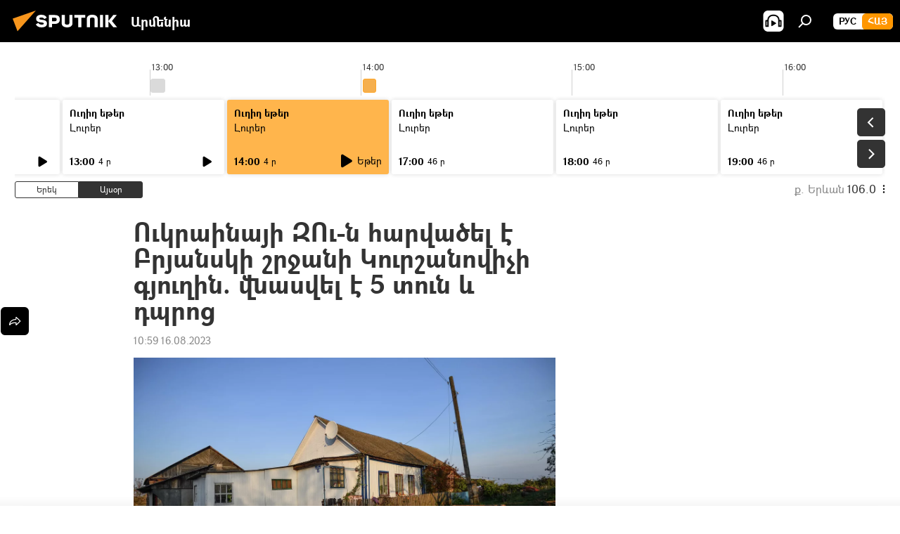

--- FILE ---
content_type: text/html; charset=utf-8
request_url: https://arm.sputniknews.ru/20230816/ukrainaji-zu-n-harvatsel-e-brjanski-shrjani-kurshanvovichi-gjughin-vnasvel-e-5-tun-ev-dprvoc-64477438.html
body_size: 21153
content:
<!DOCTYPE html><html lang="am" data-lang="arm" data-charset="" dir="ltr"><head prefix="og: http://ogp.me/ns# fb: http://ogp.me/ns/fb# article: http://ogp.me/ns/article#"><title>Ուկրաինայի ԶՈւ-ն հարվածել է Բրյանսկի շրջանի Կուրշանովիչի գյուղին. վնասվել է 5 տուն և դպրոց - 16.08.2023, Sputnik Արմենիա</title><meta name="description" content="Կլիմովսկի շրջանը բազմիցս գնդակոծվել է Ուկրաինայի կողմից։ 16.08.2023, Sputnik Արմենիա"><meta name="keywords" content="բրյանսկ, ուկրաինա, գնդակոծություն"><meta http-equiv="X-UA-Compatible" content="IE=edge,chrome=1"><meta http-equiv="Content-Type" content="text/html; charset=utf-8"><meta name="robots" content="index, follow, max-image-preview:large"><meta name="viewport" content="width=device-width, initial-scale=1.0, maximum-scale=1.0, user-scalable=yes"><meta name="HandheldFriendly" content="true"><meta name="MobileOptimzied" content="width"><meta name="referrer" content="always"><meta name="format-detection" content="telephone=no"><meta name="format-detection" content="address=no"><link rel="alternate" type="application/rss+xml" href="https://arm.sputniknews.ru/export/rss2/archive/index.xml"><link rel="canonical" href="https://arm.sputniknews.ru/20230816/ukrainaji-zu-n-harvatsel-e-brjanski-shrjani-kurshanvovichi-gjughin-vnasvel-e-5-tun-ev-dprvoc-64477438.html"><link rel="preload" as="image" href="https://cdn.am.sputniknews.ru/img/07e7/08/10/64476871_0:98:3072:1826_1920x0_80_0_0_dab36c8711eb79e6352ac59706a66805.jpg.webp" imagesrcset="https://cdn.am.sputniknews.ru/img/07e7/08/10/64476871_0:98:3072:1826_640x0_80_0_0_3b398bb2ddc7cd2d128a736525918bd4.jpg.webp 640w,https://cdn.am.sputniknews.ru/img/07e7/08/10/64476871_0:98:3072:1826_1280x0_80_0_0_87ce7d769014702801a521ef832e3df8.jpg.webp 1280w,https://cdn.am.sputniknews.ru/img/07e7/08/10/64476871_0:98:3072:1826_1920x0_80_0_0_dab36c8711eb79e6352ac59706a66805.jpg.webp 1920w"><link rel="preconnect" href="https://cdn.am.sputniknews.ru/images/"><link rel="dns-prefetch" href="https://cdn.am.sputniknews.ru/images/"><link rel="alternate" hreflang="am" href="https://arm.sputniknews.ru/20230816/ukrainaji-zu-n-harvatsel-e-brjanski-shrjani-kurshanvovichi-gjughin-vnasvel-e-5-tun-ev-dprvoc-64477438.html"><link rel="alternate" hreflang="x-default" href="https://arm.sputniknews.ru/20230816/ukrainaji-zu-n-harvatsel-e-brjanski-shrjani-kurshanvovichi-gjughin-vnasvel-e-5-tun-ev-dprvoc-64477438.html"><link rel="apple-touch-icon" sizes="57x57" href="https://cdn.am.sputniknews.ru/i/favicon/favicon-57x57.png"><link rel="apple-touch-icon" sizes="60x60" href="https://cdn.am.sputniknews.ru/i/favicon/favicon-60x60.png"><link rel="apple-touch-icon" sizes="72x72" href="https://cdn.am.sputniknews.ru/i/favicon/favicon-72x72.png"><link rel="apple-touch-icon" sizes="76x76" href="https://cdn.am.sputniknews.ru/i/favicon/favicon-76x76.png"><link rel="apple-touch-icon" sizes="114x114" href="https://cdn.am.sputniknews.ru/i/favicon/favicon-114x114.png"><link rel="apple-touch-icon" sizes="120x120" href="https://cdn.am.sputniknews.ru/i/favicon/favicon-120x120.png"><link rel="apple-touch-icon" sizes="144x144" href="https://cdn.am.sputniknews.ru/i/favicon/favicon-144x144.png"><link rel="apple-touch-icon" sizes="152x152" href="https://cdn.am.sputniknews.ru/i/favicon/favicon-152x152.png"><link rel="apple-touch-icon" sizes="180x180" href="https://cdn.am.sputniknews.ru/i/favicon/favicon-180x180.png"><link rel="icon" type="image/png" sizes="192x192" href="https://cdn.am.sputniknews.ru/i/favicon/favicon-192x192.png"><link rel="icon" type="image/png" sizes="32x32" href="https://cdn.am.sputniknews.ru/i/favicon/favicon-32x32.png"><link rel="icon" type="image/png" sizes="96x96" href="https://cdn.am.sputniknews.ru/i/favicon/favicon-96x96.png"><link rel="icon" type="image/png" sizes="16x16" href="https://cdn.am.sputniknews.ru/i/favicon/favicon-16x16.png"><link rel="manifest" href="/project_data/manifest.json?4"><meta name="msapplication-TileColor" content="#F4F4F4"><meta name="msapplication-TileImage" content="https://cdn.am.sputniknews.ru/i/favicon/favicon-144x144.png"><meta name="theme-color" content="#F4F4F4"><link rel="shortcut icon" href="https://cdn.am.sputniknews.ru/i/favicon/favicon.ico"><meta property="fb:app_id" content="1670040439953784"><meta property="fb:pages" content="883055718395653"><meta name="analytics:lang" content="arm"><meta name="analytics:title" content="Ուկրաինայի ԶՈւ-ն հարվածել է Բրյանսկի շրջանի Կուրշանովիչի գյուղին. վնասվել է 5 տուն և դպրոց - 16.08.2023, Sputnik Արմենիա"><meta name="analytics:keyw" content="location_brjansk, ukraina, gndakocutyun"><meta name="analytics:rubric" content=""><meta name="analytics:tags" content="Բրյանսկ, Ուկրաինա, գնդակոծություն"><meta name="analytics:site_domain" content="arm.sputniknews.ru"><meta name="analytics:article_id" content="64477438"><meta name="analytics:url" content="https://arm.sputniknews.ru/20230816/ukrainaji-zu-n-harvatsel-e-brjanski-shrjani-kurshanvovichi-gjughin-vnasvel-e-5-tun-ev-dprvoc-64477438.html"><meta name="analytics:p_ts" content="1692169176"><meta name="analytics:author" content="Sputnik Արմենիա"><meta name="analytics:isscroll" content="0"><meta property="og:url" content="https://arm.sputniknews.ru/20230816/ukrainaji-zu-n-harvatsel-e-brjanski-shrjani-kurshanvovichi-gjughin-vnasvel-e-5-tun-ev-dprvoc-64477438.html"><meta property="og:title" content="Ուկրաինայի ԶՈւ-ն հարվածել է Բրյանսկի շրջանի Կուրշանովիչի գյուղին. վնասվել է 5 տուն և դպրոց"><meta property="og:description" content="Կլիմովսկի շրջանը բազմիցս գնդակոծվել է Ուկրաինայի կողմից։"><meta property="og:type" content="article"><meta property="og:site_name" content="Sputnik Արմենիա"><meta property="og:locale" content="am_HY"><meta property="og:image" content="https://cdn.am.sputniknews.ru/img/07e7/08/10/64476871_0:98:3072:1826_2072x0_60_0_0_2094e2909c858893b676b4a9e517fbf8.jpg.webp"><meta property="og:image:width" content="2072"><meta name="relap-image" content="https://cdn.am.sputniknews.ru/img/07e7/08/10/64476871_0:98:3072:1826_2072x0_80_0_0_580a1add25937ac1b93f6604b23176a8.jpg.webp"><meta name="twitter:card" content="summary_large_image"><meta name="twitter:image" content="https://cdn.am.sputniknews.ru/img/07e7/08/10/64476871_0:98:3072:1826_2072x0_60_0_0_2094e2909c858893b676b4a9e517fbf8.jpg.webp"><meta property="article:published_time" content="20230816T1059+0400"><meta property="article:author" content="Sputnik Արմենիա"><link rel="author" href="https://arm.sputniknews.ru"><meta property="article:section" content="Լուրեր"><meta property="article:tag" content="Բրյանսկ"><meta property="article:tag" content="Ուկրաինա"><meta property="article:tag" content="գնդակոծություն"><meta name="relap-entity-id" content="64477438"><meta property="fb:pages" content="883055718395653"><link rel="amphtml" href="https://arm.sputniknews.ru/amp/20230816/ukrainaji-zu-n-harvatsel-e-brjanski-shrjani-kurshanvovichi-gjughin-vnasvel-e-5-tun-ev-dprvoc-64477438.html"><link rel="preload" as="style" onload="this.onload=null;this.rel='stylesheet'" type="text/css" href="https://cdn.am.sputniknews.ru/css/libs/fonts.min.css?911eb65935"><link rel="preload" as="style" onload="this.onload=null;this.rel='stylesheet'" type="text/css" href="https://cdn.am.sputniknews.ru/css/libs/fonts_am.min.css?92463e6f"><link rel="stylesheet" type="text/css" href="https://cdn.am.sputniknews.ru/css/common.min.css?9149894256"><link rel="stylesheet" type="text/css" href="https://cdn.am.sputniknews.ru/css/radioschedule.min.css?975ce1b4d"><link rel="stylesheet" type="text/css" href="https://cdn.am.sputniknews.ru/css/article.min.css?913fe17605"><script src="https://cdn.am.sputniknews.ru/min/js/dist/head.js?9c9052ef3"></script><script data-iub-purposes="1">var _paq = _paq || []; (function() {var stackDomain = window.location.hostname.split('.').reverse();var domain = stackDomain[1] + '.' + stackDomain[0];_paq.push(['setCDNMask', new RegExp('cdn(\\w+).img.'+domain)]); _paq.push(['setSiteId', 'sputnik_am']); _paq.push(['trackPageView']); _paq.push(['enableLinkTracking']); var d=document, g=d.createElement('script'), s=d.getElementsByTagName('script')[0]; g.type='text/javascript'; g.defer=true; g.async=true; g.src='//a.sputniknews.com/js/sputnik.js'; s.parentNode.insertBefore(g,s); } )();</script><script type="text/javascript" src="https://cdn.am.sputniknews.ru/min/js/libs/banners/adfx.loader.bind.js?98d724fe2"></script><script>
                (window.yaContextCb = window.yaContextCb || []).push(() => {
                    replaceOriginalAdFoxMethods();
                    window.Ya.adfoxCode.hbCallbacks = window.Ya.adfoxCode.hbCallbacks || [];
                })
            </script><script type="text/javascript">
  window._taboola = window._taboola || [];
  _taboola.push({article:'auto'});
  !function (e, f, u, i) {
    if (!document.getElementById(i)){
      e.async = 1;
      e.src = u;
      e.id = i;
      f.parentNode.insertBefore(e, f);
    }
  }(document.createElement('script'),
  document.getElementsByTagName('script')[0],
  '//cdn.taboola.com/libtrc/sputniknational-network/loader.js',
  'tb_loader_script');
  if(window.performance && typeof window.performance.mark == 'function')
    {window.performance.mark('tbl_ic');}
</script>

<!--В <head> сайта один раз добавьте код загрузчика-->
<script>window.yaContextCb = window.yaContextCb || []</script>
<script src="https://yandex.ru/ads/system/context.js" async></script><script>var endlessScrollFirst = 64477438; var endlessScrollUrl = '/services/article/infinity/'; var endlessScrollAlgorithm = ''; var endlessScrollQueue = [97813808, 97821945, 97821186, 97820054, 97819537, 97819442, 97814820, 97814375, 97813751, 97813206, 97812765, 97812646, 97812175, 97811911, 97811823];</script><script>var endlessScrollFirst = 64477438; var endlessScrollUrl = '/services/article/infinity/'; var endlessScrollAlgorithm = ''; var endlessScrollQueue = [97813808, 97821945, 97821186, 97820054, 97819537, 97819442, 97814820, 97814375, 97813751, 97813206, 97812765, 97812646, 97812175, 97811911, 97811823];</script></head><body id="body" data-ab="a" data-emoji="0" class="site_am m-page-article "><div class="schema_org" itemscope="itemscope" itemtype="https://schema.org/WebSite"><meta itemprop="name" content="Sputnik Արմենիա"><meta itemprop="alternateName" content="Sputnik Արմենիա"><meta itemprop="description" content="Օպերատիվ և ստույգ տեղեկատվություն աշխարհում և երկրում տեղի ունեցող իրադարձությունների մասին"><a itemprop="url" href="https://arm.sputniknews.ru" title="Sputnik Արմենիա"> </a><meta itemprop="image" content="https://arm.sputniknews.ru/i/logo/logo.png"></div><ul class="schema_org" itemscope="itemscope" itemtype="http://schema.org/BreadcrumbList"><li itemprop="itemListElement" itemscope="itemscope" itemtype="http://schema.org/ListItem"><meta itemprop="name" content="Sputnik Արմենիա"><meta itemprop="position" content="1"><meta itemprop="item" content="https://arm.sputniknews.ru"><a itemprop="url" href="https://arm.sputniknews.ru" title="Sputnik Արմենիա"> </a></li><li itemprop="itemListElement" itemscope="itemscope" itemtype="http://schema.org/ListItem"><meta itemprop="name" content="Լուրեր"><meta itemprop="position" content="2"><meta itemprop="item" content="https://arm.sputniknews.ru/20230816/"><a itemprop="url" href="https://arm.sputniknews.ru/20230816/" title="Լուրեր"> </a></li><li itemprop="itemListElement" itemscope="itemscope" itemtype="http://schema.org/ListItem"><meta itemprop="name" content="Ուկրաինայի ԶՈւ-ն հարվածել է Բրյանսկի շրջանի Կուրշանովիչի գյուղին. վնասվել է 5 տուն և դպրոց"><meta itemprop="position" content="3"><meta itemprop="item" content="https://arm.sputniknews.ru/20230816/ukrainaji-zu-n-harvatsel-e-brjanski-shrjani-kurshanvovichi-gjughin-vnasvel-e-5-tun-ev-dprvoc-64477438.html"><a itemprop="url" href="https://arm.sputniknews.ru/20230816/ukrainaji-zu-n-harvatsel-e-brjanski-shrjani-kurshanvovichi-gjughin-vnasvel-e-5-tun-ev-dprvoc-64477438.html" title="Ուկրաինայի ԶՈւ-ն հարվածել է Բրյանսկի շրջանի Կուրշանովիչի գյուղին. վնասվել է 5 տուն և դպրոց"> </a></li></ul><div class="container"><div class="banner m-before-header m-article-desktop" data-position="article_desktop_header" data-infinity="1"><aside class="banner__content"><iframe class="relap-runtime-iframe" style="position:absolute;top:-9999px;left:-9999px;visibility:hidden;" srcdoc="<script src='https://relap.io/v7/relap.js' data-relap-token='HvaPHeJmpVila25r'></script>"></iframe>


<!--AdFox START-->
<!--riaru-->
<!--Площадка: am.sputniknews.ru / * / *-->
<!--Тип баннера: 100%x-->
<!--Расположение: 41223_n-bn23-х120-desk-->
<div id="adfox_article_desk100_120-1_1"></div>
<script>
    window.yaContextCb.push(()=>{
        Ya.adfoxCode.create({
            ownerId: 249922,
        containerId: 'adfox_article_desk100_120-1_1',
            params: {
                pp: 'brzj',
            ps: 'ckbk',
            p2: 'fluh',
            puid1: '',
            puid2: '',
            puid3: '',
            puid4: 'location_brjansk:ukraina:gndakocutyun',
            puid5: ''
            }
        })
    })
</script></aside></div><div class="banner m-before-header m-article-mobile" data-position="article_mobile_header" data-infinity="1"><aside class="banner__content"><!--AdFox START-->
<!--riaru-->
<!--Площадка: am.sputniknews.ru / * / *-->
<!--Тип баннера: 100%x-->
<!--Расположение: 41228_n-bn28-х100-mob-->
<div id="adfox_article_mob-1-100-300_1"></div>
<script>
    window.yaContextCb.push(()=>{
        Ya.adfoxCode.create({
            ownerId: 249922,
        containerId: 'adfox_article_mob-1-100-300_1',
            params: {
                pp: 'brzl',
            ps: 'ckbk',
            p2: 'fluh',
            puid1: '',
            puid2: '',
            puid3: '',
            puid4: 'location_brjansk:ukraina:gndakocutyun',
            puid5: ''
            }
        })
    })
</script></aside></div></div><div class="page" id="page"><div id="alerts"><script type="text/template" id="alertAfterRegisterTemplate">
                    
                        <div class="auth-alert m-hidden" id="alertAfterRegister">
                            <div class="auth-alert__text">
                                <%- data.success_title %> <br />
                                <%- data.success_email_1 %>
                                <span class="m-email"></span>
                                <%- data.success_email_2 %>
                            </div>
                            <div class="auth-alert__btn">
                                <button class="form__btn m-min m-black confirmEmail">
                                    <%- data.send %>
                                </button>
                            </div>
                        </div>
                    
                </script><script type="text/template" id="alertAfterRegisterNotifyTemplate">
                    
                        <div class="auth-alert" id="alertAfterRegisterNotify">
                            <div class="auth-alert__text">
                                <%- data.golink_1 %>
                                <span class="m-email">
                                    <%- user.mail %>
                                </span>
                                <%- data.golink_2 %>
                            </div>
                            <% if (user.registerConfirmCount <= 2 ) {%>
                                <div class="auth-alert__btn">
                                    <button class="form__btn m-min m-black confirmEmail">
                                        <%- data.send %>
                                    </button>
                                </div>
                            <% } %>
                        </div>
                    
                </script></div><div class="anchor" id="anchor"><div class="header " id="header"><div class="m-relative"><div class="container m-header"><div class="header__wrap"><div class="header__name"><div class="header__logo"><a href="/" title="Sputnik Արմենիա"><svg xmlns="http://www.w3.org/2000/svg" width="176" height="44" viewBox="0 0 176 44" fill="none"><path class="chunk_1" fill-rule="evenodd" clip-rule="evenodd" d="M45.8073 18.3817C45.8073 19.5397 47.1661 19.8409 49.3281 20.0417C54.1074 20.4946 56.8251 21.9539 56.8461 25.3743C56.8461 28.7457 54.2802 30.9568 48.9989 30.9568C44.773 30.9568 42.1067 29.1496 41 26.5814L44.4695 24.5688C45.3754 25.9277 46.5334 27.0343 49.4005 27.0343C51.3127 27.0343 52.319 26.4296 52.319 25.5751C52.319 24.5665 51.6139 24.2163 48.3942 23.866C43.7037 23.3617 41.3899 22.0029 41.3899 18.5824C41.3899 15.9675 43.3511 13 48.9359 13C52.9611 13 55.6274 14.8095 56.4305 17.1746L53.1105 19.1358C53.0877 19.1012 53.0646 19.0657 53.041 19.0295C52.4828 18.1733 51.6672 16.9224 48.6744 16.9224C46.914 16.9224 45.8073 17.4758 45.8073 18.3817ZM67.4834 13.3526H59.5918V30.707H64.0279V26.0794H67.4484C72.1179 26.0794 75.0948 24.319 75.0948 19.6401C75.0854 15.3138 72.6199 13.3526 67.4834 13.3526ZM67.4834 22.206H64.0186V17.226H67.4834C69.8975 17.226 70.654 18.0291 70.654 19.6891C70.6587 21.6527 69.6524 22.206 67.4834 22.206ZM88.6994 24.7206C88.6994 26.2289 87.4924 27.0857 85.3794 27.0857C83.3178 27.0857 82.1597 26.2289 82.1597 24.7206V13.3526H77.7236V25.0264C77.7236 28.6477 80.7425 30.9615 85.4704 30.9615C89.9999 30.9615 93.1168 28.8601 93.1168 25.0264V13.3526H88.6808L88.6994 24.7206ZM136.583 13.3526H132.159V30.7023H136.583V13.3526ZM156.097 13.3526L149.215 21.9235L156.45 30.707H151.066L144.276 22.4559V30.707H139.85V13.3526H144.276V21.8021L151.066 13.3526H156.097ZM95.6874 17.226H101.221V30.707H105.648V17.226H111.181V13.3526H95.6874V17.226ZM113.49 18.7342C113.49 15.2134 116.458 13 121.085 13C125.715 13 128.888 15.0616 128.902 18.7342V30.707H124.466V18.935C124.466 17.6789 123.259 16.8734 121.146 16.8734C119.094 16.8734 117.926 17.6789 117.926 18.935V30.707H113.49V18.7342Z" fill="white"></path><path class="chunk_2" d="M41 7L14.8979 36.5862L8 18.431L41 7Z" fill="#F8961D"></path></svg></a></div><div class="header__project"><span class="header__project-title">Արմենիա</span></div></div><div class="header__controls" data-nosnippet=""><div class="share m-header" data-id="64477438" data-url="https://arm.sputniknews.ru/20230816/ukrainaji-zu-n-harvatsel-e-brjanski-shrjani-kurshanvovichi-gjughin-vnasvel-e-5-tun-ev-dprvoc-64477438.html" data-title="Ուկրաինայի ԶՈւ-ն հարվածել է Բրյանսկի շրջանի Կուրշանովիչի գյուղին. վնասվել է 5 տուն և դպրոց"></div><div class="header__menu"><span class="header__menu-item header__menu-item-radioButton" id="radioButton" data-stream="https://nfw.ria.ru/flv/audio.aspx?ID=22152771&amp;type=mp3"><svg class="svg-icon"><use xmlns:xlink="http://www.w3.org/1999/xlink" xlink:href="/i/sprites/package/inline.svg?63#radio2"></use></svg></span><span class="header__menu-item" data-modal-open="search"><svg class="svg-icon"><use xmlns:xlink="http://www.w3.org/1999/xlink" xlink:href="/i/sprites/package/inline.svg?63#search"></use></svg></span></div><div class="switcher m-double"><div class="switcher__label"><span class="switcher__title">Հայ</span><span class="switcher__icon"><svg class="svg-icon"><use xmlns:xlink="http://www.w3.org/1999/xlink" xlink:href="/i/sprites/package/inline.svg?63#arrowDown"></use></svg></span></div><div class="switcher__dropdown"><div translate="no" class="notranslate"><div class="switcher__list"><a href="https://am.sputniknews.ru/" class="switcher__link"><span class="switcher__project">Sputnik Армения</span><span class="switcher__abbr" data-abbr="рус">рус</span></a><a href="https://arm.sputniknews.ru/" class="switcher__link m-selected"><span class="switcher__project">Sputnik Արմենիա</span><span class="switcher__abbr" data-abbr="Հայ">Հայ</span><i class="switcher__accept"><svg class="svg-icon"><use xmlns:xlink="http://www.w3.org/1999/xlink" xlink:href="/i/sprites/package/inline.svg?63#ok"></use></svg></i></a></div></div></div></div></div></div></div></div></div></div><script>var GLOBAL = GLOBAL || {}; GLOBAL.translate = {}; GLOBAL.rtl = 0; GLOBAL.lang = "arm"; GLOBAL.design = "am"; GLOBAL.charset = ""; GLOBAL.project = "sputnik_am"; GLOBAL.htmlCache = 1; GLOBAL.translate.search = {}; GLOBAL.translate.search.notFound = "Ոչինչ չի գտնվել"; GLOBAL.translate.search.stringLenght = "Որոնման համար տառեր ավելացրեք"; GLOBAL.www = "https://arm.sputniknews.ru"; GLOBAL.seo = {}; GLOBAL.seo.title = ""; GLOBAL.seo.keywords = ""; GLOBAL.seo.description = ""; GLOBAL.sock = {}; GLOBAL.sock.server = "https://cm.sputniknews.com/chat"; GLOBAL.sock.lang = "arm"; GLOBAL.sock.project = "sputnik_am"; GLOBAL.social = {}; GLOBAL.social.fbID = "1670040439953784"; GLOBAL.share = [ { name: 'twitter', mobile: false },{ name: 'telegram', mobile: false },{ name: 'odnoklassniki', mobile: false },{ name: 'messenger', mobile: true } ]; GLOBAL.csrf_token = ''; GLOBAL.search = {}; GLOBAL.auth = {}; GLOBAL.auth.status = 'error'; GLOBAL.auth.provider = ''; GLOBAL.auth.twitter = '/id/twitter/request/'; GLOBAL.auth.facebook = '/id/facebook/request/'; GLOBAL.auth.vkontakte = '/id/vkontakte/request/'; GLOBAL.auth.google = '/id/google/request/'; GLOBAL.auth.ok = '/id/ok/request/'; GLOBAL.auth.apple = '/id/apple/request/'; GLOBAL.auth.moderator = ''; GLOBAL.user = {}; GLOBAL.user.id = ""; GLOBAL.user.emailActive = ""; GLOBAL.user.registerConfirmCount = 0; GLOBAL.article = GLOBAL.article || {}; GLOBAL.article.id = 64477438; GLOBAL.article.chat_expired = !!1; GLOBAL.chat = GLOBAL.chat || {}; GLOBAL.chat.show = !!1; GLOBAL.locale = {"convertDate":{"yesterday":"\u0535\u0580\u0565\u056f","hours":{"nominative":"%{s}","genitive":"%{s}"},"minutes":{"nominative":"%{s}","genitive":"%{s}"}},"js_templates":{"unread":"Unread","you":"You","author":"Author","report":"Complain","reply":"Answer","remove":"Delete","closeall":"Close all","notifications":"Notifications","disable_twelve":"Turn off for 12 hours","new_message":"New message from Sputnik News","acc_block":"Your account has been blocked by the site administrator","acc_unblock":"Your account is unblocked by the site administrator","you_subscribe_1":"You are subscribed to the topic \"","you_subscribe_2":"\". You can manage your subscriptions in your personal account","you_received_warning_1":"You received a ","you_received_warning_2":" - th warning. Respect other members and do not break the commenting rules. After the third violation, you will be blocked for 12 hours.","block_time":"Blocking period: ","hours":" hours","forever":"forever","feedback":"Contact","my_subscriptions":"My subscriptions","rules":"Rules on commenting materials","chat":"Chat: ","chat_new_messages":"New chat messages","chat_moder_remove_1":"Your message \"","chat_moder_remove_2":"\" has been deleted by the administrator","chat_close_time_1":"No one has written in the chat for more than 12 hours, it will close in ","chat_close_time_2":" hours","chat_new_emoji_1":"New reactions ","chat_new_emoji_2":" to your post ","chat_message_reply_1":"Your comment \"","chat_message_reply_2":"\" was answered by a user","emoji_1":"Like","emoji_2":"Ha-Ha","emoji_3":"Amazing","emoji_4":"Sad","emoji_5":"Outrageous","emoji_6":"Don't like","site_subscribe_podcast":{"success":"Thank you, you are subscribed to the newsletter! You can set up or cancel a subscription in your personal account","subscribed":"You have already subscribed to this newsletter","error":"An unexpected error has occurred. Please try again later"},"radioschedule":{"live":"\u0535\u0569\u0565\u0580","minute":" \u0580"}},"smartcaptcha":{"site_key":"ysc1_Zf0zfLRI3tRHYHJpbX6EjjBcG1AhG9LV0dmZQfJu8ba04c1b"}}; GLOBAL = {...GLOBAL, ...{"subscribe":{"email":"\u0544\u0578\u0582\u057f\u0584\u0561\u0563\u0580\u0565\u0584 e-mail-\u0568","button":"\u0532\u0561\u056a\u0561\u0576\u0578\u0580\u0564\u0561\u0563\u0580\u057e\u0565\u056c","send":"\u0547\u0576\u0578\u0580\u0570\u0561\u056f\u0561\u056c\u0578\u0582\u0569\u0575\u0578\u0582\u0576, \u0562\u0561\u056a\u0561\u0576\u0578\u0580\u0564\u0561\u0563\u0580\u0578\u0582\u0569\u0575\u0578\u0582\u0576\u0568 \u0570\u0561\u057d\u057f\u0561\u057f\u0565\u056c\u0578\u0582 \u0570\u0561\u0574\u0561\u0580 \u0541\u0565\u0566 \u0570\u0572\u0578\u0582\u0574 \u057a\u0561\u0580\u0578\u0582\u0576\u0561\u056f\u0578\u0572 \u0576\u0561\u0574\u0561\u056f \u0567 \u0578\u0582\u0572\u0561\u0580\u056f\u057e\u0565\u056c","subscribe":"\u0547\u0576\u0578\u0580\u0570\u0561\u056f\u0561\u056c\u0578\u0582\u0569\u0575\u0578\u0582\u0576, \u0534\u0578\u0582\u0584 \u0562\u0561\u056a\u0561\u0576\u0578\u0580\u0564\u0561\u0563\u0580\u057e\u0565\u056c \u0565\u0584 \u0576\u0578\u0580\u0578\u0582\u0569\u0575\u0578\u0582\u0576\u0576\u0565\u0580\u056b\u0576\u0589 \u0532\u0561\u056a\u0561\u0576\u0578\u0580\u0564\u0561\u0563\u0580\u0578\u0582\u0569\u0575\u0578\u0582\u0576\u0568 \u056f\u0561\u0580\u0565\u056c\u056b \u0567 \u056f\u0561\u0580\u0563\u0561\u057e\u0578\u0580\u0565\u056c \u056f\u0561\u0574 \u0579\u0565\u0572\u0561\u0580\u056f\u0565\u056c \u0561\u0576\u0571\u0576\u0561\u056f\u0561\u0576 \u0567\u057b\u0578\u0582\u0574\u0589","confirm":"\u0534\u0578\u0582\u0584 \u0561\u0580\u0564\u0565\u0576 \u0562\u0561\u056a\u0561\u0576\u0578\u0580\u0564\u0561\u0563\u0580\u057e\u0561\u056e \u0565\u0584 \u0561\u0575\u057d \u0576\u0578\u0580\u0578\u0582\u0569\u0575\u0578\u0582\u0576\u0576\u0565\u0580\u056b\u0576","registration":{"@attributes":{"button":"\u0533\u0580\u0561\u0576\u0581\u057e\u0565\u0584"}},"social":{"@attributes":{"count":"11"},"comment":[{},{},{},{},{},{},{},{},{},{},{}]}}}}; GLOBAL.js = {}; GLOBAL.js.videoplayer = "https://cdn.am.sputniknews.ru/min/js/dist/videoplayer.js?9651130d6"; GLOBAL.userpic = "/userpic/"; GLOBAL.gmt = ""; GLOBAL.tz = "+0400"; GLOBAL.projectList = [ { title: 'Միջազգային', country: [ { title: 'Անգլերեն', url: 'https://sputnikglobe.com', flag: 'flags-INT', lang: 'International', lang2: 'English' }, ] }, { title: 'Մերձավոր Արևելք', country: [ { title: 'Արաբերեն', url: 'https://sarabic.ae/', flag: 'flags-INT', lang: 'Sputnik عربي', lang2: 'Arabic' }, { title: 'Թուրքերեն', url: 'https://anlatilaninotesi.com.tr/', flag: 'flags-TUR', lang: 'Türkiye', lang2: 'Türkçe' }, { title: 'Պարսկերեն', url: 'https://spnfa.ir/', flag: 'flags-INT', lang: 'Sputnik ایران', lang2: 'Persian' }, { title: 'Դարի', url: 'https://sputnik.af/', flag: 'flags-INT', lang: 'Sputnik افغانستان', lang2: 'Dari' }, ] }, { title: 'Լատինական Ամերիկա', country: [ { title: 'Իսպաներեն', url: 'https://noticiaslatam.lat/', flag: 'flags-INT', lang: 'Mundo', lang2: 'Español' }, { title: 'Պորտուգալերեն', url: 'https://noticiabrasil.net.br/', flag: 'flags-BRA', lang: 'Brasil', lang2: 'Português' }, ] }, { title: 'Հարավային Ասիա', country: [ { title: 'Հինդի', url: 'https://hindi.sputniknews.in', flag: 'flags-IND', lang: 'भारत', lang2: 'हिंदी' }, { title: 'Անգլերեն', url: 'https://sputniknews.in', flag: 'flags-IND', lang: 'India', lang2: 'English' }, ] }, { title: 'Արևելյան և Հարավարևելյան Ասիա', country: [ { title: 'Վիետնամերեն', url: 'https://kevesko.vn/', flag: 'flags-VNM', lang: 'Việt Nam', lang2: 'Tiếng Việt' }, { title: 'Ճապոներեն', url: 'https://sputniknews.jp/', flag: 'flags-JPN', lang: '日本', lang2: '日本語' }, { title: 'Չինարեն', url: 'https://sputniknews.cn/', flag: 'flags-CHN', lang: '中国', lang2: '中文' }, ] }, { title: 'Կենտրոնական Ասիա', country: [ { title: 'Ղազախերեն', url: 'https://sputnik.kz/', flag: 'flags-KAZ', lang: 'Қазақстан', lang2: 'Қазақ тілі' }, { title: 'Ղրղզերեն', url: 'https://sputnik.kg/', flag: 'flags-KGZ', lang: 'Кыргызстан', lang2: 'Кыргызча' }, { title: 'Ուզբեկերեն', url: 'https://oz.sputniknews.uz/', flag: 'flags-UZB', lang: 'Oʻzbekiston', lang2: 'Ўзбекча' }, { title: 'Տաջիկերեն', url: 'https://sputnik.tj/', flag: 'flags-TJK', lang: 'Тоҷикистон', lang2: 'Тоҷикӣ' }, ] }, { title: 'Աֆրիկա', country: [ { title: 'Ֆրանսերեն', url: 'https://fr.sputniknews.africa/', flag: 'flags-INT', lang: 'Afrique', lang2: 'Français' }, { title: 'Անգլերեն', url: 'https://en.sputniknews.africa', flag: 'flags-INT', lang: 'Africa', lang2: 'English' }, ] }, { title: 'Հարավային Կովկաս', country: [ { title: 'Հայերեն', url: 'https://arm.sputniknews.ru/', flag: 'flags-ARM', lang: 'Արմենիա', lang2: 'Հայերեն' }, { title: 'Աբխազերեն', url: 'https://sputnik-abkhazia.info/', flag: 'flags-ABH', lang: 'Аҧсны', lang2: 'Аҧсышәала' }, { title: 'Օսերեն', url: 'https://sputnik-ossetia.com/', flag: 'flags-OST', lang: 'Хуссар Ирыстон', lang2: 'Иронау' }, { title: 'Վրացերեն', url: 'https://sputnik-georgia.com/', flag: 'flags-GEO', lang: 'საქართველო', lang2: 'ქართული' }, { title: 'Ադրբեջաներեն', url: 'https://sputnik.az/', flag: 'flags-AZE', lang: 'Azərbaycan', lang2: 'Аzərbaycanca' }, ] }, { title: 'Եվրոպա', country: [ { title: 'Սերբերեն', url: 'https://sputnikportal.rs/', flag: 'flags-SRB', lang: 'Србиjа', lang2: 'Српски' }, { title: 'Ռուսերեն', url: 'https://lv.sputniknews.ru/', flag: 'flags-LVA', lang: 'Latvija', lang2: 'Русский' }, { title: 'Ռուսերեն', url: 'https://lt.sputniknews.ru/', flag: 'flags-LTU', lang: 'Lietuva', lang2: 'Русский' }, { title: 'Մոլդովերեն', url: 'https://md.sputniknews.com/', flag: 'flags-MDA', lang: 'Moldova', lang2: 'Moldovenească' }, { title: 'Բելառուսերեն', url: 'https://bel.sputnik.by/', flag: 'flags-BLR', lang: 'Беларусь', lang2: 'Беларускi' } ] }, ];</script><div class="wrapper" id="endless" data-infinity-max-count="2"><div class="radioschedule"><div class="radioschedule__inner"><div class="radioschedule__time"><div class="radioschedule__time-scroll"><div class="radioschedule__time-list"><div class="radioschedule__time-day"><div class="radioschedule__time-line-item" style="left: 0px;">00:00</div><div class="radioschedule__time-line-item" style="left: 300px;">01:00</div><div class="radioschedule__time-line-item" style="left: 600px;">02:00</div><div class="radioschedule__time-line-item" style="left: 900px;">03:00</div><div class="radioschedule__time-line-item" style="left: 1200px;">04:00</div><div class="radioschedule__time-line-item" style="left: 1500px;">05:00</div><div class="radioschedule__time-line-item" style="left: 1800px;">06:00</div><div class="radioschedule__time-line-item" style="left: 2100px;">07:00</div><div class="radioschedule__time-line-item" style="left: 2400px;">08:00</div><div class="radioschedule__time-line-item" style="left: 2700px;">09:00</div><div class="radioschedule__time-line-item" style="left: 3000px;">10:00</div><div class="radioschedule__time-line-item" style="left: 3300px;">11:00</div><div class="radioschedule__time-line-item" style="left: 3600px;">12:00</div><div class="radioschedule__time-line-item" style="left: 3900px;">13:00</div><div class="radioschedule__time-line-item" style="left: 4200px;">14:00</div><div class="radioschedule__time-line-item" style="left: 4500px;">15:00</div><div class="radioschedule__time-line-item" style="left: 4800px;">16:00</div><div class="radioschedule__time-line-item" style="left: 5100px;">17:00</div><div class="radioschedule__time-line-item" style="left: 5400px;">18:00</div><div class="radioschedule__time-line-item" style="left: 5700px;">19:00</div><div class="radioschedule__time-line-item" style="left: 6000px;">20:00</div><div class="radioschedule__time-line-item" style="left: 6300px;">21:00</div><div class="radioschedule__time-line-item" style="left: 6600px;">22:00</div><div class="radioschedule__time-line-item" style="left: 6900px;">23:00</div><div class="radioschedule__time-list-item" data-pos="9" data-start="1768453200" data-end="1768455420" style="left: 2700.39491666667px; width: 28.4334166666667px"></div><div class="radioschedule__time-list-item" data-pos="9" data-start="1768455420" data-end="1768455780" style="left: 2887.38258333333px; width: 24.4060833333333px"></div><div class="radioschedule__time-list-item" data-pos="9" data-start="1768455780" data-end="1768456800" style="left: 2914.61258333333px; width: 84.06275px"></div><div class="radioschedule__time-list-item" data-pos="10" data-start="1768456800" data-end="1768457160" style="left: 3000.25858333333px; width: 28.3008333333333px"></div><div class="radioschedule__time-list-item" data-pos="10" data-start="1768457160" data-end="1768460400" style="left: 3031.05783333333px; width: 250.658833333333px"></div><div class="radioschedule__time-list-item" data-pos="11" data-start="1768460400" data-end="1768467600" style="left: 3300.26258333333px; width: 36.0624166666667px"></div><div class="radioschedule__time-list-item" data-pos="13" data-start="1768467600" data-end="1768471200" style="left: 3900.3875px; width: 24.6049166666667px"></div><div class="radioschedule__time-list-item" data-pos="14" data-start="1768471200" data-end="1768482000" style="left: 4200.43841666667px; width: 20.5775833333333px"></div><div class="radioschedule__time-list-item" data-pos="17" data-start="1768482000" data-end="1768485600" style="left: 5100.40191666667px; width: 29.4783333333333px"></div><div class="radioschedule__time-list-item" data-pos="18" data-start="1768485600" data-end="1768489200" style="left: 5400.4055px; width: 27.96825px"></div><div class="radioschedule__time-list-item" data-pos="19" data-start="1768489200" data-end="1768489593" style="left: 5700.46558333333px; width: 31.7150833333333px"></div></div><div class="radioschedule__time-day"><div class="radioschedule__time-line-item" style="left: 0px;">00:00</div><div class="radioschedule__time-line-item" style="left: 300px;">01:00</div><div class="radioschedule__time-line-item" style="left: 600px;">02:00</div><div class="radioschedule__time-line-item" style="left: 900px;">03:00</div><div class="radioschedule__time-line-item" style="left: 1200px;">04:00</div><div class="radioschedule__time-line-item" style="left: 1500px;">05:00</div><div class="radioschedule__time-line-item" style="left: 1800px;">06:00</div><div class="radioschedule__time-line-item" style="left: 2100px;">07:00</div><div class="radioschedule__time-line-item" style="left: 2400px;">08:00</div><div class="radioschedule__time-line-item" style="left: 2700px;">09:00</div><div class="radioschedule__time-line-item" style="left: 3000px;">10:00</div><div class="radioschedule__time-line-item" style="left: 3300px;">11:00</div><div class="radioschedule__time-line-item" style="left: 3600px;">12:00</div><div class="radioschedule__time-line-item" style="left: 3900px;">13:00</div><div class="radioschedule__time-line-item" style="left: 4200px;">14:00</div><div class="radioschedule__time-line-item" style="left: 4500px;">15:00</div><div class="radioschedule__time-line-item" style="left: 4800px;">16:00</div><div class="radioschedule__time-line-item" style="left: 5100px;">17:00</div><div class="radioschedule__time-line-item" style="left: 5400px;">18:00</div><div class="radioschedule__time-line-item" style="left: 5700px;">19:00</div><div class="radioschedule__time-line-item" style="left: 6000px;">20:00</div><div class="radioschedule__time-line-item" style="left: 6300px;">21:00</div><div class="radioschedule__time-line-item" style="left: 6600px;">22:00</div><div class="radioschedule__time-line-item" style="left: 6900px;">23:00</div><div class="radioschedule__time-list-item" data-pos="9" data-start="1768539600" data-end="1768539840" style="left: 2700.385px; width: 15.9px"></div><div class="radioschedule__time-list-item" data-pos="9" data-start="1768539840" data-end="1768540320" style="left: 2722.32666666667px; width: 31.00175px"></div><div class="radioschedule__time-list-item" data-pos="9" data-start="1768540320" data-end="1768540800" style="left: 2761.7025px; width: 29.2814166666667px"></div><div class="radioschedule__time-list-item" data-pos="9" data-start="1768540800" data-end="1768541520" style="left: 2799.44091666667px; width: 59.8116666666667px"></div><div class="radioschedule__time-list-item" data-pos="9" data-start="1768541520" data-end="1768541760" style="left: 2862.42266666667px; width: 14.5256666666667px"></div><div class="radioschedule__time-list-item" data-pos="9" data-start="1768541760" data-end="1768543200" style="left: 2880.77266666667px; width: 118.780583333333px"></div><div class="radioschedule__time-list-item" data-pos="10" data-start="1768543200" data-end="1768543500" style="left: 3001.03558333333px; width: 19.9018333333333px"></div><div class="radioschedule__time-list-item" data-pos="10" data-start="1768543500" data-end="1768546800" style="left: 3022.69491666667px; width: 276.156666666667px"></div><div class="radioschedule__time-list-item" data-pos="11" data-start="1768546800" data-end="1768554000" style="left: 3301.93166666667px; width: 18.2481666666667px"></div><div class="radioschedule__time-list-item" data-pos="13" data-start="1768554000" data-end="1768557600" style="left: 3900.39116666667px; width: 20.36075px"></div><div class="radioschedule__time-list-item" data-pos="14" data-start="1768557600" data-end="1768568400" style="left: 4201.68216666667px; width: 19.2624166666667px"></div><div class="radioschedule__time-list-item" data-pos="17" data-start="1768568400" data-end="1768572000" style="left: 5100.40783333333px; width: 231.430416666667px"></div><div class="radioschedule__time-list-item" data-pos="18" data-start="1768572000" data-end="1768575600" style="left: 5400.35441666667px; width: 231.45575px"></div><div class="radioschedule__time-list-item" data-pos="19" data-start="1768575600" data-end="1768578389" style="left: 5700.39308333333px; width: 231.438833333333px"></div></div></div></div></div><div class="radioschedule__list"><div class="radioschedule__list-scroll"><div class="radioschedule__list-inner"><div class="radioschedule__item" data-day="1" data-start="1768453200"><div class="radioschedule__item-category">Ուղիղ եթեր</div><div class="radioschedule__item-title"><a href="/20260115/97760651.html">Լուրեր</a></div><div class="radioschedule__item-time"><span>09:00</span><div class="radioschedule__item-duration">6 ր</div></div><div class="radioschedule__item-player"><div class="radioschedule__player" data-media="https://nfw.ria.ru/flv/file.aspx?type=mp3hi&amp;ID=52855193"><span><svg class="svg-icon"><use xmlns:xlink="http://www.w3.org/1999/xlink" xlink:href="/i/sprites/package/inline.svg?63#play_filled"></use></svg></span><span><svg class="svg-icon"><use xmlns:xlink="http://www.w3.org/1999/xlink" xlink:href="/i/sprites/package/inline.svg?63#pause_small"></use></svg></span></div></div></div><div class="radioschedule__item" data-day="1" data-start="1768455420"><div class="radioschedule__item-category">Ուղիղ եթեր</div><div class="radioschedule__item-title"><a href="/20260115/97761359.html">Մամուլի տեսություն</a></div><div class="radioschedule__item-time"><span>09:37</span><div class="radioschedule__item-duration">5 ր</div></div><div class="radioschedule__item-player"><div class="radioschedule__player" data-media="https://nfw.ria.ru/flv/file.aspx?type=mp3hi&amp;ID=73656903"><span><svg class="svg-icon"><use xmlns:xlink="http://www.w3.org/1999/xlink" xlink:href="/i/sprites/package/inline.svg?63#play_filled"></use></svg></span><span><svg class="svg-icon"><use xmlns:xlink="http://www.w3.org/1999/xlink" xlink:href="/i/sprites/package/inline.svg?63#pause_small"></use></svg></span></div></div></div><div class="radioschedule__item" data-day="1" data-start="1768455780"><div class="radioschedule__item-category">Ուղիղ եթեր</div><div class="radioschedule__item-title"><a href="/20260115/97761866.html">Ուրիշ նորություններ</a></div><div class="radioschedule__item-time"><span>09:43</span><div class="radioschedule__item-duration">17 ր</div></div><div class="radioschedule__item-player"><div class="radioschedule__player" data-media="https://nfw.ria.ru/flv/file.aspx?type=mp3hi&amp;ID=27861012"><span><svg class="svg-icon"><use xmlns:xlink="http://www.w3.org/1999/xlink" xlink:href="/i/sprites/package/inline.svg?63#play_filled"></use></svg></span><span><svg class="svg-icon"><use xmlns:xlink="http://www.w3.org/1999/xlink" xlink:href="/i/sprites/package/inline.svg?63#pause_small"></use></svg></span></div></div></div><div class="radioschedule__item" data-day="1" data-start="1768456800"><div class="radioschedule__item-category">Ուղիղ եթեր</div><div class="radioschedule__item-title"><a href="/20260115/97762764.html">Լուրեր</a></div><div class="radioschedule__item-time"><span>10:00</span><div class="radioschedule__item-duration">6 ր</div></div><div class="radioschedule__item-player"><div class="radioschedule__player" data-media="https://nfw.ria.ru/flv/file.aspx?type=mp3hi&amp;ID=64598304"><span><svg class="svg-icon"><use xmlns:xlink="http://www.w3.org/1999/xlink" xlink:href="/i/sprites/package/inline.svg?63#play_filled"></use></svg></span><span><svg class="svg-icon"><use xmlns:xlink="http://www.w3.org/1999/xlink" xlink:href="/i/sprites/package/inline.svg?63#pause_small"></use></svg></span></div></div></div><div class="radioschedule__item" data-day="1" data-start="1768457160"><div class="radioschedule__item-category">Ուղիղ եթեր</div><div class="radioschedule__item-title"><a href="/20260115/97765767.html">Ուրիշ նորություններ</a></div><div class="radioschedule__item-time"><span>10:06</span><div class="radioschedule__item-duration">50 ր</div></div><div class="radioschedule__item-player"><div class="radioschedule__player" data-media="https://nfw.ria.ru/flv/file.aspx?type=mp3hi&amp;ID=34738430"><span><svg class="svg-icon"><use xmlns:xlink="http://www.w3.org/1999/xlink" xlink:href="/i/sprites/package/inline.svg?63#play_filled"></use></svg></span><span><svg class="svg-icon"><use xmlns:xlink="http://www.w3.org/1999/xlink" xlink:href="/i/sprites/package/inline.svg?63#pause_small"></use></svg></span></div></div></div><div class="radioschedule__item" data-day="1" data-start="1768460400"><div class="radioschedule__item-category">Ուղիղ եթեր</div><div class="radioschedule__item-title"><a href="/20260115/97766130.html">Լուրեր</a></div><div class="radioschedule__item-time"><span>11:00</span><div class="radioschedule__item-duration">7 ր</div></div><div class="radioschedule__item-player"><div class="radioschedule__player" data-media="https://nfw.ria.ru/flv/file.aspx?type=mp3hi&amp;ID=24992637"><span><svg class="svg-icon"><use xmlns:xlink="http://www.w3.org/1999/xlink" xlink:href="/i/sprites/package/inline.svg?63#play_filled"></use></svg></span><span><svg class="svg-icon"><use xmlns:xlink="http://www.w3.org/1999/xlink" xlink:href="/i/sprites/package/inline.svg?63#pause_small"></use></svg></span></div></div></div><div class="radioschedule__item" data-day="1" data-start="1768467600"><div class="radioschedule__item-category">Ուղիղ եթեր</div><div class="radioschedule__item-title"><a href="/20260115/97775279.html">Լուրեր</a></div><div class="radioschedule__item-time"><span>13:00</span><div class="radioschedule__item-duration">5 ր</div></div><div class="radioschedule__item-player"><div class="radioschedule__player" data-media="https://nfw.ria.ru/flv/file.aspx?type=mp3hi&amp;ID=18343173"><span><svg class="svg-icon"><use xmlns:xlink="http://www.w3.org/1999/xlink" xlink:href="/i/sprites/package/inline.svg?63#play_filled"></use></svg></span><span><svg class="svg-icon"><use xmlns:xlink="http://www.w3.org/1999/xlink" xlink:href="/i/sprites/package/inline.svg?63#pause_small"></use></svg></span></div></div></div><div class="radioschedule__item" data-day="1" data-start="1768471200"><div class="radioschedule__item-category">Ուղիղ եթեր</div><div class="radioschedule__item-title"><a href="/20260115/97777689.html">Լուրեր</a></div><div class="radioschedule__item-time"><span>14:00</span><div class="radioschedule__item-duration">4 ր</div></div><div class="radioschedule__item-player"><div class="radioschedule__player" data-media="https://nfw.ria.ru/flv/file.aspx?type=mp3hi&amp;ID=5602395"><span><svg class="svg-icon"><use xmlns:xlink="http://www.w3.org/1999/xlink" xlink:href="/i/sprites/package/inline.svg?63#play_filled"></use></svg></span><span><svg class="svg-icon"><use xmlns:xlink="http://www.w3.org/1999/xlink" xlink:href="/i/sprites/package/inline.svg?63#pause_small"></use></svg></span></div></div></div><div class="radioschedule__item" data-day="1" data-start="1768482000"><div class="radioschedule__item-category">Ուղիղ եթեր</div><div class="radioschedule__item-title"><a href="/20260115/97788359.html">Լուրեր</a></div><div class="radioschedule__item-time"><span>17:00</span><div class="radioschedule__item-duration">6 ր</div></div><div class="radioschedule__item-player"><div class="radioschedule__player" data-media="https://nfw.ria.ru/flv/file.aspx?type=mp3hi&amp;ID=57668831"><span><svg class="svg-icon"><use xmlns:xlink="http://www.w3.org/1999/xlink" xlink:href="/i/sprites/package/inline.svg?63#play_filled"></use></svg></span><span><svg class="svg-icon"><use xmlns:xlink="http://www.w3.org/1999/xlink" xlink:href="/i/sprites/package/inline.svg?63#pause_small"></use></svg></span></div></div></div><div class="radioschedule__item" data-day="1" data-start="1768485600"><div class="radioschedule__item-category">Ուղիղ եթեր</div><div class="radioschedule__item-title"><a href="/20260115/97791046.html">Լուրեր</a></div><div class="radioschedule__item-time"><span>18:00</span><div class="radioschedule__item-duration">6 ր</div></div><div class="radioschedule__item-player"><div class="radioschedule__player" data-media="https://nfw.ria.ru/flv/file.aspx?type=mp3hi&amp;ID=81470067"><span><svg class="svg-icon"><use xmlns:xlink="http://www.w3.org/1999/xlink" xlink:href="/i/sprites/package/inline.svg?63#play_filled"></use></svg></span><span><svg class="svg-icon"><use xmlns:xlink="http://www.w3.org/1999/xlink" xlink:href="/i/sprites/package/inline.svg?63#pause_small"></use></svg></span></div></div></div><div class="radioschedule__item" data-day="1" data-start="1768489200"><div class="radioschedule__item-category">Ուղիղ եթեր</div><div class="radioschedule__item-title"><a href="/20260115/97794858.html">Լուրեր</a></div><div class="radioschedule__item-time"><span>19:00</span><div class="radioschedule__item-duration">7 ր</div></div><div class="radioschedule__item-player"><div class="radioschedule__player" data-media="https://nfw.ria.ru/flv/file.aspx?type=mp3hi&amp;ID=93481721"><span><svg class="svg-icon"><use xmlns:xlink="http://www.w3.org/1999/xlink" xlink:href="/i/sprites/package/inline.svg?63#play_filled"></use></svg></span><span><svg class="svg-icon"><use xmlns:xlink="http://www.w3.org/1999/xlink" xlink:href="/i/sprites/package/inline.svg?63#pause_small"></use></svg></span></div></div></div><div class="radioschedule__item" data-day="0" data-start="1768539600"><div class="radioschedule__item-category">Ուղիղ եթեր</div><div class="radioschedule__item-title"><a href="/20260116/97802430.html">Լուրեր</a></div><div class="radioschedule__item-time"><span>09:00</span><div class="radioschedule__item-duration">3 ր</div></div><div class="radioschedule__item-player"><div class="radioschedule__player" data-media="https://nfw.ria.ru/flv/file.aspx?type=mp3hi&amp;ID=8154170"><span><svg class="svg-icon"><use xmlns:xlink="http://www.w3.org/1999/xlink" xlink:href="/i/sprites/package/inline.svg?63#play_filled"></use></svg></span><span><svg class="svg-icon"><use xmlns:xlink="http://www.w3.org/1999/xlink" xlink:href="/i/sprites/package/inline.svg?63#pause_small"></use></svg></span></div></div></div><div class="radioschedule__item" data-day="0" data-start="1768539840"><div class="radioschedule__item-category">Հակոբ Բադալյան</div><div class="radioschedule__item-title">Փաշինյանին նոր պատճառներ են պետք ՀԱՊԿ-ի հետ հարաբերությունները խզելու համար. Հակոբ Բադալյան</div><div class="radioschedule__item-time"><span>09:04</span><div class="radioschedule__item-duration">6 ր</div></div></div><div class="radioschedule__item" data-day="0" data-start="1768540320"><div class="radioschedule__item-category">Գեղամ Ղարիբջանյան</div><div class="radioschedule__item-title">Հյաստանը պետք է ուշադիր հետևի Իրանին ու նաև` դասեր քաղի. Գեղամ Ղարիբջանյան</div><div class="radioschedule__item-time"><span>09:12</span><div class="radioschedule__item-duration">6 ր</div></div></div><div class="radioschedule__item" data-day="0" data-start="1768540800"><div class="radioschedule__item-category">Անուշ Պողոսյան</div><div class="radioschedule__item-title">Ունենք համակարգի թերի աշխատանք, որի հիմքում դրված են պետական փողերը. Անուշ Պողոսյան</div><div class="radioschedule__item-time"><span>09:20</span><div class="radioschedule__item-duration">12 ր</div></div></div><div class="radioschedule__item" data-day="0" data-start="1768541520"><div class="radioschedule__item-category">Ուղիղ եթեր</div><div class="radioschedule__item-title"><a href="/20260116/97803566.html">Մամուլի տեսություն</a></div><div class="radioschedule__item-time"><span>09:32</span><div class="radioschedule__item-duration">3 ր</div></div><div class="radioschedule__item-player"><div class="radioschedule__player" data-media="https://nfw.ria.ru/flv/file.aspx?type=mp3hi&amp;ID=22751973"><span><svg class="svg-icon"><use xmlns:xlink="http://www.w3.org/1999/xlink" xlink:href="/i/sprites/package/inline.svg?63#play_filled"></use></svg></span><span><svg class="svg-icon"><use xmlns:xlink="http://www.w3.org/1999/xlink" xlink:href="/i/sprites/package/inline.svg?63#pause_small"></use></svg></span></div></div></div><div class="radioschedule__item" data-day="0" data-start="1768541760"><div class="radioschedule__item-category">Ուղիղ եթեր</div><div class="radioschedule__item-title"><a href="/20260116/97804085.html">Ուրիշ նորություններ</a></div><div class="radioschedule__item-time"><span>09:36</span><div class="radioschedule__item-duration">24 ր</div></div><div class="radioschedule__item-player"><div class="radioschedule__player" data-media="https://nfw.ria.ru/flv/file.aspx?type=mp3hi&amp;ID=12469763"><span><svg class="svg-icon"><use xmlns:xlink="http://www.w3.org/1999/xlink" xlink:href="/i/sprites/package/inline.svg?63#play_filled"></use></svg></span><span><svg class="svg-icon"><use xmlns:xlink="http://www.w3.org/1999/xlink" xlink:href="/i/sprites/package/inline.svg?63#pause_small"></use></svg></span></div></div></div><div class="radioschedule__item" data-day="0" data-start="1768543200"><div class="radioschedule__item-category">Ուղիղ եթեր</div><div class="radioschedule__item-title"><a href="/20260116/97804315.html">Լուրեր</a></div><div class="radioschedule__item-time"><span>10:00</span><div class="radioschedule__item-duration">4 ր</div></div><div class="radioschedule__item-player"><div class="radioschedule__player" data-media="https://nfw.ria.ru/flv/file.aspx?type=mp3hi&amp;ID=75674254"><span><svg class="svg-icon"><use xmlns:xlink="http://www.w3.org/1999/xlink" xlink:href="/i/sprites/package/inline.svg?63#play_filled"></use></svg></span><span><svg class="svg-icon"><use xmlns:xlink="http://www.w3.org/1999/xlink" xlink:href="/i/sprites/package/inline.svg?63#pause_small"></use></svg></span></div></div></div><div class="radioschedule__item" data-day="0" data-start="1768543500"><div class="radioschedule__item-category">Ուղիղ եթեր</div><div class="radioschedule__item-title"><a href="/20260116/97805495.html">Ուրիշ նորություններ</a></div><div class="radioschedule__item-time"><span>10:05</span><div class="radioschedule__item-duration">55 ր</div></div><div class="radioschedule__item-player"><div class="radioschedule__player" data-media="https://nfw.ria.ru/flv/file.aspx?type=mp3hi&amp;ID=88610996"><span><svg class="svg-icon"><use xmlns:xlink="http://www.w3.org/1999/xlink" xlink:href="/i/sprites/package/inline.svg?63#play_filled"></use></svg></span><span><svg class="svg-icon"><use xmlns:xlink="http://www.w3.org/1999/xlink" xlink:href="/i/sprites/package/inline.svg?63#pause_small"></use></svg></span></div></div></div><div class="radioschedule__item" data-day="0" data-start="1768546800"><div class="radioschedule__item-category">Ուղիղ եթեր</div><div class="radioschedule__item-title"><a href="/20260116/97805802.html">Լուրեր</a></div><div class="radioschedule__item-time"><span>11:00</span><div class="radioschedule__item-duration">4 ր</div></div><div class="radioschedule__item-player"><div class="radioschedule__player" data-media="https://nfw.ria.ru/flv/file.aspx?type=mp3hi&amp;ID=46869483"><span><svg class="svg-icon"><use xmlns:xlink="http://www.w3.org/1999/xlink" xlink:href="/i/sprites/package/inline.svg?63#play_filled"></use></svg></span><span><svg class="svg-icon"><use xmlns:xlink="http://www.w3.org/1999/xlink" xlink:href="/i/sprites/package/inline.svg?63#pause_small"></use></svg></span></div></div></div><div class="radioschedule__item" data-day="0" data-start="1768554000"><div class="radioschedule__item-category">Ուղիղ եթեր</div><div class="radioschedule__item-title"><a href="/20260116/97811488.html">Լուրեր</a></div><div class="radioschedule__item-time"><span>13:00</span><div class="radioschedule__item-duration">4 ր</div></div><div class="radioschedule__item-player"><div class="radioschedule__player" data-media="https://nfw.ria.ru/flv/file.aspx?type=mp3hi&amp;ID=62382672"><span><svg class="svg-icon"><use xmlns:xlink="http://www.w3.org/1999/xlink" xlink:href="/i/sprites/package/inline.svg?63#play_filled"></use></svg></span><span><svg class="svg-icon"><use xmlns:xlink="http://www.w3.org/1999/xlink" xlink:href="/i/sprites/package/inline.svg?63#pause_small"></use></svg></span></div></div></div><div class="radioschedule__item" data-day="0" data-start="1768557600"><div class="radioschedule__item-category">Ուղիղ եթեր</div><div class="radioschedule__item-title"><a href="/20260116/97813751.html">Լուրեր</a></div><div class="radioschedule__item-time"><span>14:00</span><div class="radioschedule__item-duration">4 ր</div></div><div class="radioschedule__item-player"><div class="radioschedule__player" data-media="https://nfw.ria.ru/flv/file.aspx?type=mp3hi&amp;ID=36102731"><span><svg class="svg-icon"><use xmlns:xlink="http://www.w3.org/1999/xlink" xlink:href="/i/sprites/package/inline.svg?63#play_filled"></use></svg></span><span><svg class="svg-icon"><use xmlns:xlink="http://www.w3.org/1999/xlink" xlink:href="/i/sprites/package/inline.svg?63#pause_small"></use></svg></span></div></div></div><div class="radioschedule__item" data-day="0" data-start="1768568400"><div class="radioschedule__item-category">Ուղիղ եթեր</div><div class="radioschedule__item-title">Լուրեր</div><div class="radioschedule__item-time"><span>17:00</span><div class="radioschedule__item-duration">46 ր</div></div></div><div class="radioschedule__item" data-day="0" data-start="1768572000"><div class="radioschedule__item-category">Ուղիղ եթեր</div><div class="radioschedule__item-title">Լուրեր</div><div class="radioschedule__item-time"><span>18:00</span><div class="radioschedule__item-duration">46 ր</div></div></div><div class="radioschedule__item" data-day="0" data-start="1768575600"><div class="radioschedule__item-category">Ուղիղ եթեր</div><div class="radioschedule__item-title">Լուրեր</div><div class="radioschedule__item-time"><span>19:00</span><div class="radioschedule__item-duration">46 ր</div></div></div></div></div></div><div class="radioschedule__list-nav"><button class="radioschedule__list-nav-button radioschedule__list-nav-prev m-active"><svg class="svg-icon"><use xmlns:xlink="http://www.w3.org/1999/xlink" xlink:href="/i/sprites/package/inline.svg?63#arrowLeft_M"></use></svg></button><button class="radioschedule__list-nav-button radioschedule__list-nav-next m-active"><svg class="svg-icon"><use xmlns:xlink="http://www.w3.org/1999/xlink" xlink:href="/i/sprites/package/inline.svg?63#arrowRight_M"></use></svg></button></div></div><div class="radioschedule__nav"><span data-pos="1">Երեկ</span><span data-pos="2">Այսօր</span></div><div class="radioschedule__playnow"><div class="radioschedule__playnow-live">Եթեր</div><div class="radioschedule__playnow-now"><span class="radioschedule__playnow-now-ico"><svg class="svg-icon"><use xmlns:xlink="http://www.w3.org/1999/xlink" xlink:href="/i/sprites/package/inline.svg?63#pause_small"></use></svg></span><span class="radioschedule__playnow-now-text"></span></div></div><div class="radioschedule__fm"><div class="radioschedule__fm-item-active">ք. Երևան<span>106.0</span></div><div class="radioschedule__fm-more"><svg class="svg-icon"><use xmlns:xlink="http://www.w3.org/1999/xlink" xlink:href="/i/sprites/package/inline.svg?63#more"></use></svg></div><div class="radioschedule__fm-popup"><div class="radioschedule__fm-item" data-id="1">ք. Երևան<span>106.0</span></div><div class="radioschedule__fm-item" data-id="2">ք. Գյումրի<span>90.1</span></div></div></div></div><div class="endless__item " data-infinity="1" data-supertag="0" data-remove-fat="0" data-advertisement-project="0" data-remove-advertisement="0" data-id="64477438" data-date="20230816" data-endless="1" data-domain="arm.sputniknews.ru" data-project="sputnik_am" data-url="/20230816/ukrainaji-zu-n-harvatsel-e-brjanski-shrjani-kurshanvovichi-gjughin-vnasvel-e-5-tun-ev-dprvoc-64477438.html" data-full-url="https://arm.sputniknews.ru/20230816/ukrainaji-zu-n-harvatsel-e-brjanski-shrjani-kurshanvovichi-gjughin-vnasvel-e-5-tun-ev-dprvoc-64477438.html" data-title="Ուկրաինայի ԶՈւ-ն հարվածել է Բրյանսկի շրջանի Կուրշանովիչի գյուղին. վնասվել է 5 տուն և դպրոց" data-published="2023-08-16T10:59+0400" data-text-length="432" data-keywords="բրյանսկ, ուկրաինա, գնդակոծություն" data-author="Sputnik Արմենիա" data-analytics-keyw="location_brjansk, ukraina, gndakocutyun" data-analytics-rubric="" data-analytics-tags="Բրյանսկ, Ուկրաինա, գնդակոծություն" data-article-show="" data-chat-expired="" data-pts="1692169176" data-article-type="article" data-is-scroll="1" data-head-title="Ուկրաինայի ԶՈւ-ն հարվածել է Բրյանսկի շրջանի Կուրշանովիչի գյուղին. վնասվել է 5 տուն և դպրոց - Sputnik Արմենիա, 16.08.2023"><div class="container m-content"><div class="layout"><div class="article "><div class="article__meta" itemscope="" itemtype="https://schema.org/Article"><div itemprop="mainEntityOfPage">https://arm.sputniknews.ru/20230816/ukrainaji-zu-n-harvatsel-e-brjanski-shrjani-kurshanvovichi-gjughin-vnasvel-e-5-tun-ev-dprvoc-64477438.html</div><a itemprop="url" href="https://arm.sputniknews.ru/20230816/ukrainaji-zu-n-harvatsel-e-brjanski-shrjani-kurshanvovichi-gjughin-vnasvel-e-5-tun-ev-dprvoc-64477438.html" title="Ուկրաինայի ԶՈւ-ն հարվածել է Բրյանսկի շրջանի Կուրշանովիչի գյուղին. վնասվել է 5 տուն և դպրոց"></a><div itemprop="headline">Ուկրաինայի ԶՈւ-ն հարվածել է Բրյանսկի շրջանի Կուրշանովիչի գյուղին. վնասվել է 5 տուն և դպրոց</div><div itemprop="name">Ուկրաինայի ԶՈւ-ն հարվածել է Բրյանսկի շրջանի Կուրշանովիչի գյուղին. վնասվել է 5 տուն և դպրոց</div><div itemprop="alternateName">Sputnik Արմենիա</div><div itemprop="description">Կլիմովսկի շրջանը բազմիցս գնդակոծվել է Ուկրաինայի կողմից։ 16.08.2023, Sputnik Արմենիա</div><div itemprop="datePublished">2023-08-16T10:59+0400</div><div itemprop="dateCreated">2023-08-16T10:59+0400</div><div itemprop="dateModified">2023-08-16T10:59+0400</div><div itemprop="articleSection">բրյանսկ</div><div itemprop="articleSection">ուկրաինա</div><div itemprop="articleSection">գնդակոծություն</div><div itemprop="associatedMedia">https://cdn.am.sputniknews.ru/img/07e7/08/10/64476871_0:98:3072:1826_1920x0_80_0_0_dab36c8711eb79e6352ac59706a66805.jpg.webp</div><div itemprop="articleBody">ԵՐԵՎԱՆ, 15 օգոստոսի – Sputnik. Ուկրաինայի ԶՈւ-ն գնդակոծել է Բրյանսկի շրջանի Կուրշանովիչի գյուղը, տուժածներ չկան, հայտնել է շրջանի մարզպետ Ալեքսանդր Բոգոմազը:Նա հավելել է, որ տեղում աշխատում են օպերատիվ և արտակարգ ծառայությունները:Կլիմովսկի շրջանը Բրյանսկի մարզի վեց սահմանամերձ շրջաններից մեկն է։ Այն բազմիցս գնդակոծվել է Ուկրաինայի կողմից։</div><div itemprop="contentLocation">բրյանսկ</div><div itemprop="contentLocation">ուկրաինա</div><div itemprop="copyrightHolder" itemscope="" itemtype="http://schema.org/Organization"><div itemprop="name">Sputnik Արմենիա</div><a itemprop="url" href="https://arm.sputniknews.ru" title="Sputnik Արմենիա"> </a><div itemprop="email">media@sputniknews.com</div><div itemprop="telephone">+74956456601</div><div itemprop="legalName">MIA „Rossiya Segodnya“</div><a itemprop="sameAs" href="https://rutube.ru/channel/24774245/"> </a><a itemprop="sameAs" href="https://t.me/armeniasputnik"> </a><a itemprop="sameAs" href="https://tiktok.com/@sputnikarmenia"> </a><a itemprop="sameAs" href="https://vk.ru/armeniasputnik"> </a><a itemprop="sameAs" href="https://ok.ru/armeniasputnik"> </a><div itemprop="logo" itemscope="" itemtype="https://schema.org/ImageObject"><a itemprop="url" href="https://arm.sputniknews.ru/i/logo/logo.png" title="Sputnik Արմենիա"> </a><a itemprop="contentUrl" href="https://arm.sputniknews.ru/i/logo/logo.png" title="Sputnik Արմենիա"> </a><div itemprop="width">252</div><div itemprop="height">60</div></div></div><div itemprop="copyrightYear">2023</div><div itemprop="creator" itemscope="" itemtype="http://schema.org/Organization"><div itemprop="name">Sputnik Արմենիա</div><a itemprop="url" href="https://arm.sputniknews.ru" title="Sputnik Արմենիա"> </a><div itemprop="email">media@sputniknews.com</div><div itemprop="telephone">+74956456601</div><div itemprop="legalName">MIA „Rossiya Segodnya“</div><a itemprop="sameAs" href="https://rutube.ru/channel/24774245/"> </a><a itemprop="sameAs" href="https://t.me/armeniasputnik"> </a><a itemprop="sameAs" href="https://tiktok.com/@sputnikarmenia"> </a><a itemprop="sameAs" href="https://vk.ru/armeniasputnik"> </a><a itemprop="sameAs" href="https://ok.ru/armeniasputnik"> </a><div itemprop="logo" itemscope="" itemtype="https://schema.org/ImageObject"><a itemprop="url" href="https://arm.sputniknews.ru/i/logo/logo.png" title="Sputnik Արմենիա"> </a><a itemprop="contentUrl" href="https://arm.sputniknews.ru/i/logo/logo.png" title="Sputnik Արմենիա"> </a><div itemprop="width">252</div><div itemprop="height">60</div></div></div><div itemprop="genre">Լուրեր</div><div itemprop="inLanguage">am_HY</div><div itemprop="sourceOrganization" itemscope="" itemtype="http://schema.org/Organization"><div itemprop="name">Sputnik Արմենիա</div><a itemprop="url" href="https://arm.sputniknews.ru" title="Sputnik Արմենիա"> </a><div itemprop="email">media@sputniknews.com</div><div itemprop="telephone">+74956456601</div><div itemprop="legalName">MIA „Rossiya Segodnya“</div><a itemprop="sameAs" href="https://rutube.ru/channel/24774245/"> </a><a itemprop="sameAs" href="https://t.me/armeniasputnik"> </a><a itemprop="sameAs" href="https://tiktok.com/@sputnikarmenia"> </a><a itemprop="sameAs" href="https://vk.ru/armeniasputnik"> </a><a itemprop="sameAs" href="https://ok.ru/armeniasputnik"> </a><div itemprop="logo" itemscope="" itemtype="https://schema.org/ImageObject"><a itemprop="url" href="https://arm.sputniknews.ru/i/logo/logo.png" title="Sputnik Արմենիա"> </a><a itemprop="contentUrl" href="https://arm.sputniknews.ru/i/logo/logo.png" title="Sputnik Արմենիա"> </a><div itemprop="width">252</div><div itemprop="height">60</div></div></div><div itemprop="image" itemscope="" itemtype="https://schema.org/ImageObject"><a itemprop="url" href="https://cdn.am.sputniknews.ru/img/07e7/08/10/64476871_0:98:3072:1826_1920x0_80_0_0_dab36c8711eb79e6352ac59706a66805.jpg.webp" title="Дом в одном из сел Брянской области"></a><a itemprop="contentUrl" href="https://cdn.am.sputniknews.ru/img/07e7/08/10/64476871_0:98:3072:1826_1920x0_80_0_0_dab36c8711eb79e6352ac59706a66805.jpg.webp" title="Дом в одном из сел Брянской области"></a><div itemprop="width">1920</div><div itemprop="height">1080</div><div itemprop="representativeOfPage">true</div></div><a itemprop="thumbnailUrl" href="https://cdn.am.sputniknews.ru/img/07e7/08/10/64476871_0:98:3072:1826_1920x0_80_0_0_dab36c8711eb79e6352ac59706a66805.jpg.webp"></a><div itemprop="image" itemscope="" itemtype="https://schema.org/ImageObject"><a itemprop="url" href="https://cdn.am.sputniknews.ru/img/07e7/08/10/64476871_296:0:3027:2048_1920x0_80_0_0_87eff523a3d02c9369d245c980de22c6.jpg.webp" title="Дом в одном из сел Брянской области"></a><a itemprop="contentUrl" href="https://cdn.am.sputniknews.ru/img/07e7/08/10/64476871_296:0:3027:2048_1920x0_80_0_0_87eff523a3d02c9369d245c980de22c6.jpg.webp" title="Дом в одном из сел Брянской области"></a><div itemprop="width">1920</div><div itemprop="height">1440</div><div itemprop="representativeOfPage">true</div></div><a itemprop="thumbnailUrl" href="https://cdn.am.sputniknews.ru/img/07e7/08/10/64476871_296:0:3027:2048_1920x0_80_0_0_87eff523a3d02c9369d245c980de22c6.jpg.webp">https://cdn.am.sputniknews.ru/img/07e7/08/10/64476871_296:0:3027:2048_1920x0_80_0_0_87eff523a3d02c9369d245c980de22c6.jpg.webp</a><div itemprop="image" itemscope="" itemtype="https://schema.org/ImageObject"><a itemprop="url" href="https://cdn.am.sputniknews.ru/img/07e7/08/10/64476871_637:0:2685:2048_1920x0_80_0_0_3bb06720dd9a5993a0a04b18dfc050be.jpg.webp" title="Дом в одном из сел Брянской области"></a><a itemprop="contentUrl" href="https://cdn.am.sputniknews.ru/img/07e7/08/10/64476871_637:0:2685:2048_1920x0_80_0_0_3bb06720dd9a5993a0a04b18dfc050be.jpg.webp" title="Дом в одном из сел Брянской области"></a><div itemprop="width">1920</div><div itemprop="height">1920</div><div itemprop="representativeOfPage">true</div></div><a itemprop="thumbnailUrl" href="https://cdn.am.sputniknews.ru/img/07e7/08/10/64476871_637:0:2685:2048_1920x0_80_0_0_3bb06720dd9a5993a0a04b18dfc050be.jpg.webp" title="Дом в одном из сел Брянской области"></a><div itemprop="publisher" itemscope="" itemtype="http://schema.org/Organization"><div itemprop="name">Sputnik Արմենիա</div><a itemprop="url" href="https://arm.sputniknews.ru" title="Sputnik Արմենիա"> </a><div itemprop="email">media@sputniknews.com</div><div itemprop="telephone">+74956456601</div><div itemprop="legalName">MIA „Rossiya Segodnya“</div><a itemprop="sameAs" href="https://rutube.ru/channel/24774245/"> </a><a itemprop="sameAs" href="https://t.me/armeniasputnik"> </a><a itemprop="sameAs" href="https://tiktok.com/@sputnikarmenia"> </a><a itemprop="sameAs" href="https://vk.ru/armeniasputnik"> </a><a itemprop="sameAs" href="https://ok.ru/armeniasputnik"> </a><div itemprop="logo" itemscope="" itemtype="https://schema.org/ImageObject"><a itemprop="url" href="https://arm.sputniknews.ru/i/logo/logo.png" title="Sputnik Արմենիա"> </a><a itemprop="contentUrl" href="https://arm.sputniknews.ru/i/logo/logo.png" title="Sputnik Արմենիա"> </a><div itemprop="width">252</div><div itemprop="height">60</div></div></div><div itemprop="author" itemscope="" itemtype="https://schema.org/Person"><div itemprop="name">Sputnik Արմենիա</div></div><div itemprop="keywords">բրյանսկ, ուկրաինա, գնդակոծություն</div><div itemprop="about" itemscope="" itemtype="https://schema.org/Thing"><div itemprop="name">բրյանսկ, ուկրաինա, գնդակոծություն</div></div></div><div class="article__header"><h1 class="article__title">Ուկրաինայի ԶՈւ-ն հարվածել է Բրյանսկի շրջանի Կուրշանովիչի գյուղին. վնասվել է 5 տուն և դպրոց</h1><div class="article__info " data-nosnippet=""><div class="article__info-date"><a href="/20230816/" class="" title="ԼՐԱՀՈՍ" data-unixtime="1692169176">10:59 16.08.2023</a> </div><div class="article__view" data-id="64477438"></div></div><div class="article__announce"><div class="media" data-media-tipe="ar16x9"><div class="media__size"><div class="photoview__open" data-photoview-group="64477438" data-photoview-src="https://cdn.am.sputniknews.ru/img/07e7/08/10/64476871_0:0:3072:2048_1440x900_80_0_1_fe207dec8ae8b15c6507fdfd8b34c13f.jpg.webp?source-sid=rian_photo" data-photoview-image-id="64476853" data-photoview-sharelink="https://arm.sputniknews.ru/20230816/ukrainaji-zu-n-harvatsel-e-brjanski-shrjani-kurshanvovichi-gjughin-vnasvel-e-5-tun-ev-dprvoc-64477438.html?share-img=64476853"><noindex><div class="photoview__open-info"><span class="photoview__copyright">© Sputnik / Владимир Песня</span><span class="photoview__ext-link"></span><span class="photoview__desc-text">Արխիվային լուսանկար</span></div></noindex><img media-type="ar16x9" data-source-sid="rian_photo" alt="Արխիվային լուսանկար - Sputnik Արմենիա, 1920, 16.08.2023" title="Արխիվային լուսանկար" src="https://cdn.am.sputniknews.ru/img/07e7/08/10/64476871_0:98:3072:1826_1920x0_80_0_0_dab36c8711eb79e6352ac59706a66805.jpg.webp" decoding="async" width="1920" height="1080" srcset="https://cdn.am.sputniknews.ru/img/07e7/08/10/64476871_0:98:3072:1826_640x0_80_0_0_3b398bb2ddc7cd2d128a736525918bd4.jpg.webp 640w,https://cdn.am.sputniknews.ru/img/07e7/08/10/64476871_0:98:3072:1826_1280x0_80_0_0_87ce7d769014702801a521ef832e3df8.jpg.webp 1280w,https://cdn.am.sputniknews.ru/img/07e7/08/10/64476871_0:98:3072:1826_1920x0_80_0_0_dab36c8711eb79e6352ac59706a66805.jpg.webp 1920w"><script type="application/ld+json">
                    {
                        "@context": "http://schema.org",
                        "@type": "ImageObject",
                        "url": "https://cdn.am.sputniknews.ru/img/07e7/08/10/64476871_0:98:3072:1826_640x0_80_0_0_3b398bb2ddc7cd2d128a736525918bd4.jpg.webp",
                        
                            "thumbnail": [
                                
                                    {
                                        "@type": "ImageObject",
                                        "url": "https://cdn.am.sputniknews.ru/img/07e7/08/10/64476871_0:98:3072:1826_640x0_80_0_0_3b398bb2ddc7cd2d128a736525918bd4.jpg.webp",
                                        "image": "https://cdn.am.sputniknews.ru/img/07e7/08/10/64476871_0:98:3072:1826_640x0_80_0_0_3b398bb2ddc7cd2d128a736525918bd4.jpg.webp"
                                    },
                                    {
                                        "@type": "ImageObject",
                                        "url": "https://cdn.am.sputniknews.ru/img/07e7/08/10/64476871_296:0:3027:2048_640x0_80_0_0_d7eff76ec224d067e1850027ba99e0d5.jpg.webp",
                                        "image": "https://cdn.am.sputniknews.ru/img/07e7/08/10/64476871_296:0:3027:2048_640x0_80_0_0_d7eff76ec224d067e1850027ba99e0d5.jpg.webp"
                                    },
                                    {
                                        "@type": "ImageObject",
                                        "url": "https://cdn.am.sputniknews.ru/img/07e7/08/10/64476871_637:0:2685:2048_640x0_80_0_0_e4c6306330738000e06a6b31698a2c9f.jpg.webp",
                                        "image": "https://cdn.am.sputniknews.ru/img/07e7/08/10/64476871_637:0:2685:2048_640x0_80_0_0_e4c6306330738000e06a6b31698a2c9f.jpg.webp"
                                    }
                                
                            ],
                        
                        "width": 640,
                            "height": 360
                    }
                </script><script type="application/ld+json">
                    {
                        "@context": "http://schema.org",
                        "@type": "ImageObject",
                        "url": "https://cdn.am.sputniknews.ru/img/07e7/08/10/64476871_0:98:3072:1826_1280x0_80_0_0_87ce7d769014702801a521ef832e3df8.jpg.webp",
                        
                            "thumbnail": [
                                
                                    {
                                        "@type": "ImageObject",
                                        "url": "https://cdn.am.sputniknews.ru/img/07e7/08/10/64476871_0:98:3072:1826_1280x0_80_0_0_87ce7d769014702801a521ef832e3df8.jpg.webp",
                                        "image": "https://cdn.am.sputniknews.ru/img/07e7/08/10/64476871_0:98:3072:1826_1280x0_80_0_0_87ce7d769014702801a521ef832e3df8.jpg.webp"
                                    },
                                    {
                                        "@type": "ImageObject",
                                        "url": "https://cdn.am.sputniknews.ru/img/07e7/08/10/64476871_296:0:3027:2048_1280x0_80_0_0_09f1657335faba13d2463426f4f2d8db.jpg.webp",
                                        "image": "https://cdn.am.sputniknews.ru/img/07e7/08/10/64476871_296:0:3027:2048_1280x0_80_0_0_09f1657335faba13d2463426f4f2d8db.jpg.webp"
                                    },
                                    {
                                        "@type": "ImageObject",
                                        "url": "https://cdn.am.sputniknews.ru/img/07e7/08/10/64476871_637:0:2685:2048_1280x0_80_0_0_5f18b49c5906929bac9c09b7b3f2dced.jpg.webp",
                                        "image": "https://cdn.am.sputniknews.ru/img/07e7/08/10/64476871_637:0:2685:2048_1280x0_80_0_0_5f18b49c5906929bac9c09b7b3f2dced.jpg.webp"
                                    }
                                
                            ],
                        
                        "width": 1280,
                            "height": 720
                    }
                </script><script type="application/ld+json">
                    {
                        "@context": "http://schema.org",
                        "@type": "ImageObject",
                        "url": "https://cdn.am.sputniknews.ru/img/07e7/08/10/64476871_0:98:3072:1826_1920x0_80_0_0_dab36c8711eb79e6352ac59706a66805.jpg.webp",
                        
                            "thumbnail": [
                                
                                    {
                                        "@type": "ImageObject",
                                        "url": "https://cdn.am.sputniknews.ru/img/07e7/08/10/64476871_0:98:3072:1826_1920x0_80_0_0_dab36c8711eb79e6352ac59706a66805.jpg.webp",
                                        "image": "https://cdn.am.sputniknews.ru/img/07e7/08/10/64476871_0:98:3072:1826_1920x0_80_0_0_dab36c8711eb79e6352ac59706a66805.jpg.webp"
                                    },
                                    {
                                        "@type": "ImageObject",
                                        "url": "https://cdn.am.sputniknews.ru/img/07e7/08/10/64476871_296:0:3027:2048_1920x0_80_0_0_87eff523a3d02c9369d245c980de22c6.jpg.webp",
                                        "image": "https://cdn.am.sputniknews.ru/img/07e7/08/10/64476871_296:0:3027:2048_1920x0_80_0_0_87eff523a3d02c9369d245c980de22c6.jpg.webp"
                                    },
                                    {
                                        "@type": "ImageObject",
                                        "url": "https://cdn.am.sputniknews.ru/img/07e7/08/10/64476871_637:0:2685:2048_1920x0_80_0_0_3bb06720dd9a5993a0a04b18dfc050be.jpg.webp",
                                        "image": "https://cdn.am.sputniknews.ru/img/07e7/08/10/64476871_637:0:2685:2048_1920x0_80_0_0_3bb06720dd9a5993a0a04b18dfc050be.jpg.webp"
                                    }
                                
                            ],
                        
                        "width": 1920,
                            "height": 1080
                    }
                </script></div></div><div class="media__description " data-nosnippet="">Արխիվային լուսանկար</div><div class="media__copyright " data-nosnippet=""><div class="media__copyright-item m-copyright">© Sputnik / Владимир Песня</div></div></div></div><div class="article__news-services-subscribe" data-modal-open="subscribe"><span class="article__news-services-subscribe-label">Բաժանորդագրվել</span><ul class="article__news-services-subscribe-list"><li class="article__news-services-subscribe-item social-service" title="TikTok" data-name="tiktok"><svg class="svg-icon"><use xmlns:xlink="http://www.w3.org/1999/xlink" xlink:href="/i/sprites/package/inline.svg?63#tiktok"></use></svg></li><li class="article__news-services-subscribe-item social-service" title="Telegram" data-name="telegram"><svg class="svg-icon"><use xmlns:xlink="http://www.w3.org/1999/xlink" xlink:href="/i/sprites/package/inline.svg?63#telegram"></use></svg></li><li class="article__news-services-subscribe-item social-service" title="OK" data-name="odnoklassniki"><svg class="svg-icon"><use xmlns:xlink="http://www.w3.org/1999/xlink" xlink:href="/i/sprites/package/inline.svg?63#odnoklassniki"></use></svg></li></ul></div><div class="article__announce-text">Կլիմովսկի շրջանը բազմիցս գնդակոծվել է Ուկրաինայի կողմից։</div></div><div class="article__body"><div class="article__block" data-type="text"><div class="article__text"><strong>ԵՐԵՎԱՆ, 15 օգոստոսի – Sputnik. </strong>Ուկրաինայի ԶՈւ-ն գնդակոծել է Բրյանսկի շրջանի Կուրշանովիչի գյուղը, տուժածներ չկան, հայտնել է շրջանի մարզպետ Ալեքսանդր Բոգոմազը:</div></div><div class="article__block" data-type="quote"><div class="article__quote"><div class="article__quote-bg"><svg class="svg-icon"><use xmlns:xlink="http://www.w3.org/1999/xlink" xlink:href="/i/sprites/package/inline.svg?63#quotes"></use></svg><div class="article__quote-bg-line"></div></div><div class="article__quote-text">«Գնդակոծության հետևանքով վնասվել է հինգ բնակելի շենք, դպրոցի և մշակույթի տան շենքերը»,-գրել է Բոգոմազը իր Telegram-ալիքում:</div><div class="article__quote-info"><div class="elem-info"><div class="elem-info__share"><div class="share" data-id="64477438" data-url="https://arm.sputniknews.ru/20230816/ukrainaji-zu-n-harvatsel-e-brjanski-shrjani-kurshanvovichi-gjughin-vnasvel-e-5-tun-ev-dprvoc-64477438.html?share-block=64477440" data-title="«Գնդակոծության հետևանքով վնասվել է հինգ բնակելի շենք, դպրոցի և մշակույթի տան շենքերը»,-գրել է Բոգոմազը իր Telegram-ալիքում:"></div></div></div></div></div></div><div class="article__block" data-type="text"><div class="article__text">Նա հավելել է, որ տեղում աշխատում են օպերատիվ և արտակարգ ծառայությունները:<br>Կլիմովսկի շրջանը Բրյանսկի մարզի վեց սահմանամերձ շրջաններից մեկն է։ Այն բազմիցս գնդակոծվել է Ուկրաինայի կողմից։</div></div></div><div class="article__footer"><div class="article__share"><div class="article__sharebar" data-nosnippet=""><span class="share m-article" data-id="64477438" data-url="https://arm.sputniknews.ru/20230816/ukrainaji-zu-n-harvatsel-e-brjanski-shrjani-kurshanvovichi-gjughin-vnasvel-e-5-tun-ev-dprvoc-64477438.html" data-title="Ուկրաինայի ԶՈւ-ն հարվածել է Բրյանսկի շրջանի Կուրշանովիչի գյուղին. վնասվել է 5 տուն և դպրոց" data-hideMore="true"></span></div></div><ul class="tags m-noButton m-mb20"><li class="tag  " data-sid="location_brjansk" data-type="tag"><a href="/location_brjansk/" class="tag__text" title="Բրյանսկ">Բրյանսկ</a></li><li class="tag  " data-sid="ukraina" data-type="tag"><a href="/ukraina/" class="tag__text" title="Ուկրաինա">Ուկրաինա</a></li><li class="tag  " data-sid="gndakocutyun" data-type="tag"><a href="/gndakocutyun/" class="tag__text" title="գնդակոծություն">գնդակոծություն</a></li></ul><div class="article__userbar-loader" data-nosnippet=""><span class="loader"><i></i></span></div></div></div><div class="sidebar"><div class="banner m-right-first m-article-desktop" data-position="article_desktop_right-1" data-infinity="1" data-changed-id="adfox_article_right_1_64477438"><aside class="banner__content"><iframe width="100%" height="500" src="https://arm.sputniknews.ru/files/tgparser/sputnik_am_arm.html" frameborder="0"></iframe>

<br />
<br />
</aside></div><div class="banner m-right-second m-article-desktop m-fixed-top" data-position="article_desktop_right-2" data-infinity="1" data-changed-id="adfox_article_right_2_64477438"><aside class="banner__content"><!--AdFox START-->
<!--riaru-->
<!--Площадка: am.sputniknews.ru / * / *-->
<!--Тип баннера: 100%x-->
<!--Расположение: 41242_n-bn42-300x600-desk-->
<div id="adfox_article_desk300_600_1"></div>
<script>
    window.yaContextCb.push(()=>{
        Ya.adfoxCode.create({
            ownerId: 249922,
        containerId: 'adfox_article_desk300_600_1',
            params: {
                pp: 'brzp',
            ps: 'ckbk',
            p2: 'fluh',
            puid1: '',
            puid2: '',
            puid3: '',
            puid4: 'location_brjansk:ukraina:gndakocutyun',
            puid5: ''
            }
        })
    })
</script>
</aside></div></div></div></div></div></div><div class="footer"><div class="container"><div class="footer__topline"><div class="footer__logo"><i class="footer__logo-icon"><img src="https://cdn.am.sputniknews.ru/i/logo/logo.svg" width="170" height="43" alt="Sputnik Արմենիա"></i><span class="footer__logo-title">Արմենիա</span></div><div class="footer__menu"><div class="footer__menu-item"><a href="/sputnik_lurer/" class="footer__menu-link" title="Լուրեր">Լուրեր</a></div><div class="footer__menu-item"><a href="/armenia/" class="footer__menu-link" title="Հայաստան">Հայաստան</a></div><div class="footer__menu-item"><a href="/world/" class="footer__menu-link" title="Աշխարհ">Աշխարհ</a></div><div class="footer__menu-item"><a href="/analytics/" class="footer__menu-link" title="Վերլուծություն">Վերլուծություն</a></div><div class="footer__menu-item"><a href="/infographics/" class="footer__menu-link" title="Ինֆոգրաֆիկա">Ինֆոգրաֆիկա</a></div><div class="footer__menu-item"><a href="/video/" class="footer__menu-link" title="Տեսանյութեր">Տեսանյութեր</a></div><div class="footer__menu-item"><a href="/radio/" class="footer__menu-link" title="ՌԱԴԻՈ">ՌԱԴԻՈ</a></div><div class="footer__menu-item"><a href="/press/" class="footer__menu-link" title="Մամուլի կենտրոն">Մամուլի կենտրոն</a></div></div></div></div><div class="container"><div class="footer__social" data-nosnippet=""><a target="_blank" href="https://rutube.ru/channel/24774245/" class="footer__social-button" title="Rutube"><i class="footer__social-icon m-rutube"><svg class="svg-icon"><use xmlns:xlink="http://www.w3.org/1999/xlink" xlink:href="/i/sprites/package/inline.svg?63#rutube"></use></svg></i><span class="footer__social-title">Rutube</span></a><a target="_blank" href="https://t.me/armeniasputnik" class="footer__social-button" title="Telegram"><i class="footer__social-icon m-telegram"><svg class="svg-icon"><use xmlns:xlink="http://www.w3.org/1999/xlink" xlink:href="/i/sprites/package/inline.svg?63#telegram"></use></svg></i><span class="footer__social-title">Telegram</span></a><a target="_blank" href="https://tiktok.com/@sputnikarmenia" class="footer__social-button" title="ТikТоk"><i class="footer__social-icon m-tiktok"><svg class="svg-icon"><use xmlns:xlink="http://www.w3.org/1999/xlink" xlink:href="/i/sprites/package/inline.svg?63#tiktok"></use></svg></i><span class="footer__social-title">ТikТоk</span></a><a target="_blank" href="https://vk.ru/armeniasputnik" class="footer__social-button" title="VK"><i class="footer__social-icon m-vk"><svg class="svg-icon"><use xmlns:xlink="http://www.w3.org/1999/xlink" xlink:href="/i/sprites/package/inline.svg?63#vk"></use></svg></i><span class="footer__social-title">VK</span></a><a target="_blank" href="https://ok.ru/armeniasputnik" class="footer__social-button" title="Odnoklassniki"><i class="footer__social-icon m-odnoklassniki"><svg class="svg-icon"><use xmlns:xlink="http://www.w3.org/1999/xlink" xlink:href="/i/sprites/package/inline.svg?63#odnoklassniki"></use></svg></i><span class="footer__social-title">Odnoklassniki</span></a></div></div><div class="footer__background"><div class="container"><div class="footer__grid"><div class="footer__content"><ul class="footer__nav"><li class="footer__nav-item" data-id="8371326"><a href="/docs/index.html" class="footer__nav-link" title="Նախագծի մասին" target="_blank" rel="noopener">Նախագծի մասին</a></li><li class="footer__nav-item" data-id="14243"><a href="/docs/terms_of_use.html" class="footer__nav-link" title="Օգտագործման կանոնները" target="_blank" rel="noopener">Օգտագործման կանոնները</a></li><li class="footer__nav-item" data-id="12475961"><a href="/docs/contact.html" class="footer__nav-link" title="Կապ" target="_blank" rel="noopener">Կապ</a></li><li class="footer__nav-item" data-id="2447526"><a href="/press_release/" class="footer__nav-link" title="Մամուլի հաղորդագրություններ" target="_blank" rel="noopener">Մամուլի հաղորդագրություններ</a></li><li class="footer__nav-item" data-id="17970888"><a href="/company_news/" class="footer__nav-link" title="Ընկերությունների նորություններ" target="_blank" rel="noopener">Ընկերությունների նորություններ</a></li><li class="footer__nav-item" data-id="57444986"><a href="/docs/privacy_policy.html" class="footer__nav-link" title="Գաղտնիության քաղաքականություն" target="_blank" rel="noopener">Գաղտնիության քաղաքականություն</a></li><li class="footer__nav-item" data-id="57444982"><a href="/docs/cookie_policy.html" class="footer__nav-link" title="Տեղեկանիշի (cookie) օգտագործման" target="_blank" rel="noopener">Տեղեկանիշի (cookie) օգտագործման</a></li><li class="footer__nav-item" data-id="60060490"><button class="footer__nav-link" title="Հետադարձ կապ" data-modal-open="feedbackprivacy">Հետադարձ կապ</button></li></ul><div class="footer__information"></div></div><div class="footer__apps" data-nosnippet=""><a target="_blank" rel="noopener" class="footer__apps-link m-google" style="margin-left:0" title="Android APK" href="https://sputnik-apk.ru/sputnik.apk"><img src="/i/apps/android_apk.svg" alt="Android APK"></a></div><div class="footer__copyright" data-nosnippet="">© 2026 Sputnik  
            
                Բոլոր իրավունքները պաշտպանված են. 18+
            
        </div></div></div></div></div><script src="https://cdn.am.sputniknews.ru/min/js/dist/footer.js?991aa009e"></script><script>
                var player_locale = {
                    
                        "LIVE": "ԵԹԵՐՈւՄ Է",
                        "Play Video": "Դիտել տեսանյութը",
                        "Play": "Միացնել",
                        "Pause": "Կանգնեցնել",
                        "Current Time": "Ընթացիկ ժամանակը",
                        "Duration Time": "Տևողությունը",
                        "Remaining Time": "Մնացած ժամանակը",
                        "Stream Type": "Հոսքի տեսակը",
                        "Loaded": "Ներբեռնում",
                        "Progress": "Առաջընթաց",
                        "Fullscreen": "Լիաէկրան ռեժիմ",
                        "Non-Fullscreen": "Դուրս գալ լիաէկրան ռեժիմից",
                        "Mute": "Անձայն",
                        "Unmute": "Ձայնով",
                        "Playback Rate": "Վերարտադրման արագությունը",
                        "Close Modal Dialog": "Փակել",
                        "Close": "Փակել",
                        "Download": "Ներբեռնել",
                        "Subscribe": "Բաժանորդագրվել",
                        "More": "Դիտել բոլոր դրվագները",
                        "About": "Հաղորդման մասին",
                        "You aborted the media playback": "Դուք ընդհատել եք տեսանյութի դիտումը",
                        "A network error caused the media download to fail part-way.": "Տեսանյութի բեռնման ընդհատում՝ ցանցի սխալի պատճառով",
                        "The media could not be loaded, either because the server or network failed or because the format is not supported.": "Տեսանյութի դիտումն անհնար է ցանցային կամ սերվերային ընդհատման պատճառով, հնարավոր է` ֆորմատը չի սպասարկվում",
                        "The media playback was aborted due to a corruption problem or because the media used features your browser did not support.": "Տեսանյութի վերարտադրումն ընդհատվել է վնասման պատճառով, կամ տեսանյութն օգտագործում է ֆունկցիաներ, որոնք ձեր բրաուզերը չի սպասարկում",
                        "No compatible source was found for this media.": "Այս տեսանյութի համար համատեղելի աղբյուրները բացակայում են",
                        "The media is encrypted and we do not have the keys to decrypt it.": "Տեսանյութը ծածկագրված է, դուք վերծանման բանալին չունեք",
                        "Download video": "Download video",
                        "Link": "Link",
                        "Copy Link": "Copy Link",
                        "Get Code": "Get Code",
                        "Views": "Views",
                        "Repeat": "Repeat"
                };
            
            if ( document.querySelectorAll('.video-js').length && !window.videojs ) {
                loadJS("https://cdn.am.sputniknews.ru/min/js/dist/videoplayer.js?9651130d6", function() {
                    
                        videojs.addLanguage("am", player_locale);
                    
                });
            }
        </script><script src="https://cdn.am.sputniknews.ru/min/js/pages/radioschedule.js?9d26e9f18"></script><script async="async" src="https://cdn.am.sputniknews.ru/min/js/libs/locale/am.js?93355d7ff"></script><script async="async" src="https://cdn.am.sputniknews.ru/min/js/dist/article.js?9c527ad8?110000016611"></script><script src="/project_data/firebase-config.js"></script><script src="https://cdn.am.sputniknews.ru/min/js/dist/firebase.js?9ff581753"></script><script data-iub-purposes="1" src="https://cdn.am.sputniknews.ru/min/js/firebase/fbcheck2.min.js?9f8bee56c"></script><script>
                if (typeof lazyloadScript === 'function') {
                    lazyloadScript(".article__vk", function() {
                       (function(d, s, id) { var js, fjs = d.getElementsByTagName(s)[0]; if (d.getElementById(id)) return; js = d.createElement(s); js.id = id; js.src = "https://vk.ru/js/api/openapi.js?168"; fjs.parentNode.insertBefore(js, fjs); }(document, 'script', 'vk_openapi_js'));
                    });
                }
            </script><script async="async" type="text/javascript" src="https://platform.twitter.com/widgets.js"></script><script async="async" type="text/javascript" src="https://connect.facebook.net/en_US/sdk.js#xfbml=1&amp;version=v3.2"></script><script async="async" type="text/javascript" src="//www.instagram.com/embed.js"></script><script async="async" type="text/javascript" src="https://www.tiktok.com/embed.js"></script>
            
                <!--LiveInternet counter--><script type="text/javascript"><!--
                new Image().src = "//counter.yadro.ru/hit;RS_Total/Sputniki_Total/Sputnik/Sputnik_am?r"+
                escape(document.referrer)+((typeof(screen)=="undefined")?"":
                ";s"+screen.width+"*"+screen.height+"*"+(screen.colorDepth?
                screen.colorDepth:screen.pixelDepth))+";u"+escape(document.URL)+
                ";h"+escape(document.title.substring(0,80))+
                ";"+Math.random();//--></script><!--/LiveInternet-->
            
        
            
                <!-- Top.Mail.Ru counter -->
                <script type="text/javascript">
                var _tmr = window._tmr || (window._tmr = []);
                _tmr.push({id: "3399344", type: "pageView", start: (new Date()).getTime()});
                (function (d, w, id) {
                  if (d.getElementById(id)) return;
                  var ts = d.createElement("script"); ts.type = "text/javascript"; ts.async = true; ts.id = id;
                  ts.src = "https://top-fwz1.mail.ru/js/code.js";
                  var f = function () {var s = d.getElementsByTagName("script")[0]; s.parentNode.insertBefore(ts, s);};
                  if (w.opera == "[object Opera]") { d.addEventListener("DOMContentLoaded", f, false); } else { f(); }
                })(document, window, "tmr-code");
                </script>
                <noscript><div><img src="https://top-fwz1.mail.ru/counter?id=3399344;js=na" style="position:absolute;left:-9999px;" alt="Top.Mail.Ru" /></div></noscript>
                <!-- /Top.Mail.Ru counter -->
            
        
            
            <!-- Yandex.Metrika counter -->
            <script type="text/javascript" >
               (function(m,e,t,r,i,k,a){m[i]=m[i]||function(){(m[i].a=m[i].a||[]).push(arguments)};
               m[i].l=1*new Date();
               for (var j = 0; j < document.scripts.length; j++) {if (document.scripts[j].src === r) { return; }}
               k=e.createElement(t),a=e.getElementsByTagName(t)[0],k.async=1,k.src=r,a.parentNode.insertBefore(k,a)})
               (window, document, "script", "https://mc.yandex.ru/metrika/tag.js", "ym");

               ym(30993961, "init", {
                    clickmap:true,
                    trackLinks:true,
                    accurateTrackBounce:true
               });
            </script>
            <noscript><div><img src="https://mc.yandex.ru/watch/30993961" style="position:absolute; left:-9999px;" alt="" /></div></noscript>
            <!-- /Yandex.Metrika counter -->
            
        
            
            
        </div><div class="widgets" id="widgets"><div class="widgets_size" id="widgetsSize"><div class="container m-relative"><div class="lenta-mini"><div class="lenta-mini__title">Լրահոս</div><div class="lenta-mini__counter color-bg m-zero js__counter-lenta">0</div></div></div><div class="widgets__r"><div class="widgets__r-slide"><div class="widgets__r-bg"><div class="widgets__r-live m-view-list" id="widgetRLive"></div></div></div></div><div class="widgets__l" id="widgetLeft"><div class="widgets__l-slide"><div class="widgets__l-bg" id="projectWrapper"><script type="text/template" id="project">
            
                <div class="project__place">
                    <div class="project__place-scroll">
                        <% for (let i = 0; i < data.length; i++) { %>
                            <div class="project__place-region">
                                <%- data[i].title %>
                            </div>
                            <% for (let j = 0; j < data[i].country.length; j++) { %>
                                 <a href="<%- data[i].country[j].url.trim() %>">
                                    <span>
                                        <svg class="svg-icon">
                                            <use xmlns:xlink="http://www.w3.org/1999/xlink" xlink:href="<%- ria.getIcon(data[i].country[j].flag.trim()) %>"></use>
                                        </svg>
                                    </span>
                                    <span><%- data[i].country[j].lang.trim() %></span>
                                    <span><%- data[i].country[j].lang2.trim() %></span>
                                    <span>
                                        <%- data[i].country[j].title.trim() %>
                                    </span>
                                </a>
                            <% } %>
                        <% } %>
                    </div>
                </div>
            
            </script></div></div></div><div class="widgets__hide"></div><div class="widgets__b" id="widgetBottom"><div class="widgets__b-slide"><div class="widgets__b-cover js__toggle-lenta"></div></div></div></div></div><div class="photoview" id="photoView"><div class="photoview__back"></div><div class="photoview__sub"><div class="photoview__prev"><div class="photoview__indent"><img class="photoview__loader" src="https://cdn.am.sputniknews.ru/i/loader.svg?"><img class="photoview__img"></div></div><div class="photoview__next"><div class="photoview__indent"><img class="photoview__loader" src="https://cdn.am.sputniknews.ru/i/loader.svg?"><img class="photoview__img"></div></div></div><div class="photoview__active"><div class="photoview__indent"><img class="photoview__loader" src="https://cdn.am.sputniknews.ru/i/loader.svg?"><img class="photoview__img"></div></div><a class="photoview__btn-prev" title="prev"><i><svg class="svg-icon"><use xmlns:xlink="http://www.w3.org/1999/xlink" xlink:href="/i/sprites/package/inline.svg?63#arrowLeft"></use></svg></i></a><a class="photoview__btn-next" title="next"><i><svg class="svg-icon"><use xmlns:xlink="http://www.w3.org/1999/xlink" xlink:href="/i/sprites/package/inline.svg?63#arrowRight"></use></svg></i></a><div class="photoview__can-hide"><div class="photoview__desc m-disabled"><span class="photoview__desc-more"><i><svg class="svg-icon"><use xmlns:xlink="http://www.w3.org/1999/xlink" xlink:href="/i/sprites/package/inline.svg?63#arrowUp"></use></svg></i><i><svg class="svg-icon"><use xmlns:xlink="http://www.w3.org/1999/xlink" xlink:href="/i/sprites/package/inline.svg?63#arrowDown"></use></svg></i></span><div class="photoview__desc-over"><div class="photoview__desc-size"></div><div class="photoview__desc-text"></div></div></div><div class="photoview__media-info"><div class="photoview__media-overflow"><div class="photoview__copyright"></div><div class="photoview__ext-link"></div></div></div><div class="photoview__index-view"><span></span></div><div class="photoview__social"><div class="share" data-id="" data-url="" data-title=""></div></div></div><a class="photoview__btn-close" title="close"><i><svg class="svg-icon"><use xmlns:xlink="http://www.w3.org/1999/xlink" xlink:href="/i/sprites/package/inline.svg?63#close"></use></svg></i></a></div><div id="modals"></div><div class="notifications" id="notifications"></div></body></html>
